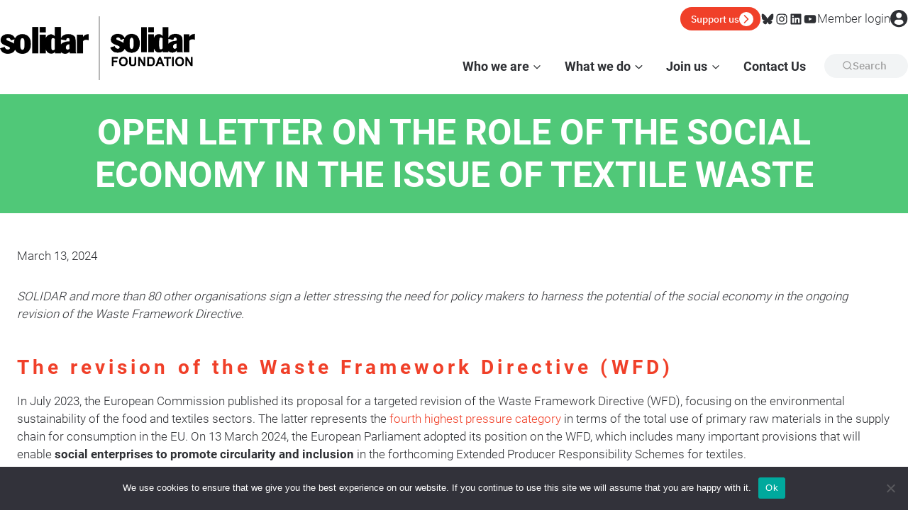

--- FILE ---
content_type: text/html; charset=UTF-8
request_url: https://www.solidar.org/news-and-statements/open-letter-on-the-role-of-the-social-economy-in-the-issue-of-textile-waste/
body_size: 29783
content:
<!doctype html>
<html lang="en-US" class="no-js" itemtype="https://schema.org/Blog" itemscope>
<head>
	<meta charset="UTF-8">
	<meta name="viewport" content="width=device-width, initial-scale=1, minimum-scale=1">
	<meta name='robots' content='index, follow, max-image-preview:large, max-snippet:-1, max-video-preview:-1' />

	<!-- This site is optimized with the Yoast SEO plugin v26.7 - https://yoast.com/wordpress/plugins/seo/ -->
	<title>Open letter on the role of the social economy in the issue of textile waste - solidar.org</title>
	<meta name="description" content="SOLIDAR and more than 80 other organisations sign a letter stressing the need for policy makers to harness the potential of the social economy in the ongoing revision of the Waste Framework Directive." />
	<link rel="canonical" href="https://www.solidar.org/news-and-statements/open-letter-on-the-role-of-the-social-economy-in-the-issue-of-textile-waste/" />
	<meta property="og:locale" content="en_US" />
	<meta property="og:type" content="article" />
	<meta property="og:title" content="Open letter on the role of the social economy in the issue of textile waste - solidar.org" />
	<meta property="og:description" content="SOLIDAR and more than 80 other organisations sign a letter stressing the need for policy makers to harness the potential of the social economy in the ongoing revision of the Waste Framework Directive." />
	<meta property="og:url" content="https://www.solidar.org/news-and-statements/open-letter-on-the-role-of-the-social-economy-in-the-issue-of-textile-waste/" />
	<meta property="og:site_name" content="solidar.org" />
	<meta property="article:modified_time" content="2024-03-29T08:42:55+00:00" />
	<meta property="og:image" content="https://www.solidar.org/wp-content/uploads/2024/03/giyvuxvxiaa4rni.jpeg" />
	<meta property="og:image:width" content="1200" />
	<meta property="og:image:height" content="627" />
	<meta property="og:image:type" content="image/jpeg" />
	<meta name="twitter:card" content="summary_large_image" />
	<meta name="twitter:label1" content="Est. reading time" />
	<meta name="twitter:data1" content="3 minutes" />
	<script type="application/ld+json" class="yoast-schema-graph">{"@context":"https://schema.org","@graph":[{"@type":"WebPage","@id":"https://www.solidar.org/news-and-statements/open-letter-on-the-role-of-the-social-economy-in-the-issue-of-textile-waste/","url":"https://www.solidar.org/news-and-statements/open-letter-on-the-role-of-the-social-economy-in-the-issue-of-textile-waste/","name":"Open letter on the role of the social economy in the issue of textile waste - solidar.org","isPartOf":{"@id":"https://www.solidar.org/#website"},"primaryImageOfPage":{"@id":"https://www.solidar.org/news-and-statements/open-letter-on-the-role-of-the-social-economy-in-the-issue-of-textile-waste/#primaryimage"},"image":{"@id":"https://www.solidar.org/news-and-statements/open-letter-on-the-role-of-the-social-economy-in-the-issue-of-textile-waste/#primaryimage"},"thumbnailUrl":"https://www.solidar.org/wp-content/uploads/2024/03/giyvuxvxiaa4rni.jpeg","datePublished":"2024-03-13T17:56:11+00:00","dateModified":"2024-03-29T08:42:55+00:00","description":"SOLIDAR and more than 80 other organisations sign a letter stressing the need for policy makers to harness the potential of the social economy in the ongoing revision of the Waste Framework Directive.","breadcrumb":{"@id":"https://www.solidar.org/news-and-statements/open-letter-on-the-role-of-the-social-economy-in-the-issue-of-textile-waste/#breadcrumb"},"inLanguage":"en-US","potentialAction":[{"@type":"ReadAction","target":["https://www.solidar.org/news-and-statements/open-letter-on-the-role-of-the-social-economy-in-the-issue-of-textile-waste/"]}]},{"@type":"ImageObject","inLanguage":"en-US","@id":"https://www.solidar.org/news-and-statements/open-letter-on-the-role-of-the-social-economy-in-the-issue-of-textile-waste/#primaryimage","url":"https://www.solidar.org/wp-content/uploads/2024/03/giyvuxvxiaa4rni.jpeg","contentUrl":"https://www.solidar.org/wp-content/uploads/2024/03/giyvuxvxiaa4rni.jpeg","width":1200,"height":627},{"@type":"BreadcrumbList","@id":"https://www.solidar.org/news-and-statements/open-letter-on-the-role-of-the-social-economy-in-the-issue-of-textile-waste/#breadcrumb","itemListElement":[{"@type":"ListItem","position":1,"name":"Home","item":"https://www.solidar.org/"},{"@type":"ListItem","position":2,"name":"News and statements","item":"https://www.solidar.org/news-and-statements/"},{"@type":"ListItem","position":3,"name":"Open letter on the role of the social economy in the issue of textile waste"}]},{"@type":"WebSite","@id":"https://www.solidar.org/#website","url":"https://www.solidar.org/","name":"solidar.org","description":"","publisher":{"@id":"https://www.solidar.org/#organization"},"potentialAction":[{"@type":"SearchAction","target":{"@type":"EntryPoint","urlTemplate":"https://www.solidar.org/?s={search_term_string}"},"query-input":{"@type":"PropertyValueSpecification","valueRequired":true,"valueName":"search_term_string"}}],"inLanguage":"en-US"},{"@type":"Organization","@id":"https://www.solidar.org/#organization","name":"solidar.org","url":"https://www.solidar.org/","logo":{"@type":"ImageObject","inLanguage":"en-US","@id":"https://www.solidar.org/#/schema/logo/image/","url":"https://www.solidar.org/wp-content/uploads/2023/09/solidar_logo.png","contentUrl":"https://www.solidar.org/wp-content/uploads/2023/09/solidar_logo.png","width":228,"height":70,"caption":"solidar.org"},"image":{"@id":"https://www.solidar.org/#/schema/logo/image/"}}]}</script>
	<!-- / Yoast SEO plugin. -->


<link rel='dns-prefetch' href='//www.googletagmanager.com' />
<link rel="alternate" type="application/rss+xml" title="solidar.org &raquo; Feed" href="https://www.solidar.org/feed/" />
<link rel="alternate" type="application/rss+xml" title="solidar.org &raquo; Comments Feed" href="https://www.solidar.org/comments/feed/" />
<link rel="alternate" type="text/calendar" title="solidar.org &raquo; iCal Feed" href="https://www.solidar.org/events/?ical=1" />
			<script>document.documentElement.classList.remove( 'no-js' );</script>
			<link rel="alternate" title="oEmbed (JSON)" type="application/json+oembed" href="https://www.solidar.org/wp-json/oembed/1.0/embed?url=https%3A%2F%2Fwww.solidar.org%2Fnews-and-statements%2Fopen-letter-on-the-role-of-the-social-economy-in-the-issue-of-textile-waste%2F" />
<link rel="alternate" title="oEmbed (XML)" type="text/xml+oembed" href="https://www.solidar.org/wp-json/oembed/1.0/embed?url=https%3A%2F%2Fwww.solidar.org%2Fnews-and-statements%2Fopen-letter-on-the-role-of-the-social-economy-in-the-issue-of-textile-waste%2F&#038;format=xml" />
<style id='wp-img-auto-sizes-contain-inline-css'>
img:is([sizes=auto i],[sizes^="auto," i]){contain-intrinsic-size:3000px 1500px}
/*# sourceURL=wp-img-auto-sizes-contain-inline-css */
</style>
<link rel='stylesheet' id='kadence-blocks-rowlayout-css' href='https://www.solidar.org/wp-content/plugins/kadence-blocks/dist/style-blocks-rowlayout.css?ver=3.5.21' media='all' />
<link rel='stylesheet' id='kadence-blocks-column-css' href='https://www.solidar.org/wp-content/plugins/kadence-blocks/dist/style-blocks-column.css?ver=3.5.21' media='all' />
<link rel='stylesheet' id='kadence-blocks-spacer-css' href='https://www.solidar.org/wp-content/plugins/kadence-blocks/dist/style-blocks-spacer.css?ver=3.5.21' media='all' />
<link rel='stylesheet' id='kadence-blocks-image-css' href='https://www.solidar.org/wp-content/plugins/kadence-blocks/dist/style-blocks-image.css?ver=3.5.21' media='all' />
<style id='kadence-blocks-advancedheading-inline-css'>
.wp-block-kadence-advancedheading mark{background:transparent;border-style:solid;border-width:0}.wp-block-kadence-advancedheading mark.kt-highlight{color:#f76a0c;}.kb-adv-heading-icon{display: inline-flex;justify-content: center;align-items: center;} .is-layout-constrained > .kb-advanced-heading-link {display: block;}.single-content .kadence-advanced-heading-wrapper h1, .single-content .kadence-advanced-heading-wrapper h2, .single-content .kadence-advanced-heading-wrapper h3, .single-content .kadence-advanced-heading-wrapper h4, .single-content .kadence-advanced-heading-wrapper h5, .single-content .kadence-advanced-heading-wrapper h6 {margin: 1.5em 0 .5em;}.single-content .kadence-advanced-heading-wrapper+* { margin-top:0;}.kb-screen-reader-text{position:absolute;width:1px;height:1px;padding:0;margin:-1px;overflow:hidden;clip:rect(0,0,0,0);}
/*# sourceURL=kadence-blocks-advancedheading-inline-css */
</style>
<link rel='stylesheet' id='wp-block-library-css' href='https://www.solidar.org/wp-includes/css/dist/block-library/style.min.css?ver=6.9' media='all' />
<style id='wp-block-file-inline-css'>
.wp-block-file{box-sizing:border-box}.wp-block-file:not(.wp-element-button){font-size:.8em}.wp-block-file.aligncenter{text-align:center}.wp-block-file.alignright{text-align:right}.wp-block-file *+.wp-block-file__button{margin-left:.75em}:where(.wp-block-file){margin-bottom:1.5em}.wp-block-file__embed{margin-bottom:1em}:where(.wp-block-file__button){border-radius:2em;display:inline-block;padding:.5em 1em}:where(.wp-block-file__button):where(a):active,:where(.wp-block-file__button):where(a):focus,:where(.wp-block-file__button):where(a):hover,:where(.wp-block-file__button):where(a):visited{box-shadow:none;color:#fff;opacity:.85;text-decoration:none}
/*# sourceURL=https://www.solidar.org/wp-includes/blocks/file/style.min.css */
</style>
<style id='wp-block-heading-inline-css'>
h1:where(.wp-block-heading).has-background,h2:where(.wp-block-heading).has-background,h3:where(.wp-block-heading).has-background,h4:where(.wp-block-heading).has-background,h5:where(.wp-block-heading).has-background,h6:where(.wp-block-heading).has-background{padding:1.25em 2.375em}h1.has-text-align-left[style*=writing-mode]:where([style*=vertical-lr]),h1.has-text-align-right[style*=writing-mode]:where([style*=vertical-rl]),h2.has-text-align-left[style*=writing-mode]:where([style*=vertical-lr]),h2.has-text-align-right[style*=writing-mode]:where([style*=vertical-rl]),h3.has-text-align-left[style*=writing-mode]:where([style*=vertical-lr]),h3.has-text-align-right[style*=writing-mode]:where([style*=vertical-rl]),h4.has-text-align-left[style*=writing-mode]:where([style*=vertical-lr]),h4.has-text-align-right[style*=writing-mode]:where([style*=vertical-rl]),h5.has-text-align-left[style*=writing-mode]:where([style*=vertical-lr]),h5.has-text-align-right[style*=writing-mode]:where([style*=vertical-rl]),h6.has-text-align-left[style*=writing-mode]:where([style*=vertical-lr]),h6.has-text-align-right[style*=writing-mode]:where([style*=vertical-rl]){rotate:180deg}
/*# sourceURL=https://www.solidar.org/wp-includes/blocks/heading/style.min.css */
</style>
<style id='wp-block-image-inline-css'>
.wp-block-image>a,.wp-block-image>figure>a{display:inline-block}.wp-block-image img{box-sizing:border-box;height:auto;max-width:100%;vertical-align:bottom}@media not (prefers-reduced-motion){.wp-block-image img.hide{visibility:hidden}.wp-block-image img.show{animation:show-content-image .4s}}.wp-block-image[style*=border-radius] img,.wp-block-image[style*=border-radius]>a{border-radius:inherit}.wp-block-image.has-custom-border img{box-sizing:border-box}.wp-block-image.aligncenter{text-align:center}.wp-block-image.alignfull>a,.wp-block-image.alignwide>a{width:100%}.wp-block-image.alignfull img,.wp-block-image.alignwide img{height:auto;width:100%}.wp-block-image .aligncenter,.wp-block-image .alignleft,.wp-block-image .alignright,.wp-block-image.aligncenter,.wp-block-image.alignleft,.wp-block-image.alignright{display:table}.wp-block-image .aligncenter>figcaption,.wp-block-image .alignleft>figcaption,.wp-block-image .alignright>figcaption,.wp-block-image.aligncenter>figcaption,.wp-block-image.alignleft>figcaption,.wp-block-image.alignright>figcaption{caption-side:bottom;display:table-caption}.wp-block-image .alignleft{float:left;margin:.5em 1em .5em 0}.wp-block-image .alignright{float:right;margin:.5em 0 .5em 1em}.wp-block-image .aligncenter{margin-left:auto;margin-right:auto}.wp-block-image :where(figcaption){margin-bottom:1em;margin-top:.5em}.wp-block-image.is-style-circle-mask img{border-radius:9999px}@supports ((-webkit-mask-image:none) or (mask-image:none)) or (-webkit-mask-image:none){.wp-block-image.is-style-circle-mask img{border-radius:0;-webkit-mask-image:url('data:image/svg+xml;utf8,<svg viewBox="0 0 100 100" xmlns="http://www.w3.org/2000/svg"><circle cx="50" cy="50" r="50"/></svg>');mask-image:url('data:image/svg+xml;utf8,<svg viewBox="0 0 100 100" xmlns="http://www.w3.org/2000/svg"><circle cx="50" cy="50" r="50"/></svg>');mask-mode:alpha;-webkit-mask-position:center;mask-position:center;-webkit-mask-repeat:no-repeat;mask-repeat:no-repeat;-webkit-mask-size:contain;mask-size:contain}}:root :where(.wp-block-image.is-style-rounded img,.wp-block-image .is-style-rounded img){border-radius:9999px}.wp-block-image figure{margin:0}.wp-lightbox-container{display:flex;flex-direction:column;position:relative}.wp-lightbox-container img{cursor:zoom-in}.wp-lightbox-container img:hover+button{opacity:1}.wp-lightbox-container button{align-items:center;backdrop-filter:blur(16px) saturate(180%);background-color:#5a5a5a40;border:none;border-radius:4px;cursor:zoom-in;display:flex;height:20px;justify-content:center;opacity:0;padding:0;position:absolute;right:16px;text-align:center;top:16px;width:20px;z-index:100}@media not (prefers-reduced-motion){.wp-lightbox-container button{transition:opacity .2s ease}}.wp-lightbox-container button:focus-visible{outline:3px auto #5a5a5a40;outline:3px auto -webkit-focus-ring-color;outline-offset:3px}.wp-lightbox-container button:hover{cursor:pointer;opacity:1}.wp-lightbox-container button:focus{opacity:1}.wp-lightbox-container button:focus,.wp-lightbox-container button:hover,.wp-lightbox-container button:not(:hover):not(:active):not(.has-background){background-color:#5a5a5a40;border:none}.wp-lightbox-overlay{box-sizing:border-box;cursor:zoom-out;height:100vh;left:0;overflow:hidden;position:fixed;top:0;visibility:hidden;width:100%;z-index:100000}.wp-lightbox-overlay .close-button{align-items:center;cursor:pointer;display:flex;justify-content:center;min-height:40px;min-width:40px;padding:0;position:absolute;right:calc(env(safe-area-inset-right) + 16px);top:calc(env(safe-area-inset-top) + 16px);z-index:5000000}.wp-lightbox-overlay .close-button:focus,.wp-lightbox-overlay .close-button:hover,.wp-lightbox-overlay .close-button:not(:hover):not(:active):not(.has-background){background:none;border:none}.wp-lightbox-overlay .lightbox-image-container{height:var(--wp--lightbox-container-height);left:50%;overflow:hidden;position:absolute;top:50%;transform:translate(-50%,-50%);transform-origin:top left;width:var(--wp--lightbox-container-width);z-index:9999999999}.wp-lightbox-overlay .wp-block-image{align-items:center;box-sizing:border-box;display:flex;height:100%;justify-content:center;margin:0;position:relative;transform-origin:0 0;width:100%;z-index:3000000}.wp-lightbox-overlay .wp-block-image img{height:var(--wp--lightbox-image-height);min-height:var(--wp--lightbox-image-height);min-width:var(--wp--lightbox-image-width);width:var(--wp--lightbox-image-width)}.wp-lightbox-overlay .wp-block-image figcaption{display:none}.wp-lightbox-overlay button{background:none;border:none}.wp-lightbox-overlay .scrim{background-color:#fff;height:100%;opacity:.9;position:absolute;width:100%;z-index:2000000}.wp-lightbox-overlay.active{visibility:visible}@media not (prefers-reduced-motion){.wp-lightbox-overlay.active{animation:turn-on-visibility .25s both}.wp-lightbox-overlay.active img{animation:turn-on-visibility .35s both}.wp-lightbox-overlay.show-closing-animation:not(.active){animation:turn-off-visibility .35s both}.wp-lightbox-overlay.show-closing-animation:not(.active) img{animation:turn-off-visibility .25s both}.wp-lightbox-overlay.zoom.active{animation:none;opacity:1;visibility:visible}.wp-lightbox-overlay.zoom.active .lightbox-image-container{animation:lightbox-zoom-in .4s}.wp-lightbox-overlay.zoom.active .lightbox-image-container img{animation:none}.wp-lightbox-overlay.zoom.active .scrim{animation:turn-on-visibility .4s forwards}.wp-lightbox-overlay.zoom.show-closing-animation:not(.active){animation:none}.wp-lightbox-overlay.zoom.show-closing-animation:not(.active) .lightbox-image-container{animation:lightbox-zoom-out .4s}.wp-lightbox-overlay.zoom.show-closing-animation:not(.active) .lightbox-image-container img{animation:none}.wp-lightbox-overlay.zoom.show-closing-animation:not(.active) .scrim{animation:turn-off-visibility .4s forwards}}@keyframes show-content-image{0%{visibility:hidden}99%{visibility:hidden}to{visibility:visible}}@keyframes turn-on-visibility{0%{opacity:0}to{opacity:1}}@keyframes turn-off-visibility{0%{opacity:1;visibility:visible}99%{opacity:0;visibility:visible}to{opacity:0;visibility:hidden}}@keyframes lightbox-zoom-in{0%{transform:translate(calc((-100vw + var(--wp--lightbox-scrollbar-width))/2 + var(--wp--lightbox-initial-left-position)),calc(-50vh + var(--wp--lightbox-initial-top-position))) scale(var(--wp--lightbox-scale))}to{transform:translate(-50%,-50%) scale(1)}}@keyframes lightbox-zoom-out{0%{transform:translate(-50%,-50%) scale(1);visibility:visible}99%{visibility:visible}to{transform:translate(calc((-100vw + var(--wp--lightbox-scrollbar-width))/2 + var(--wp--lightbox-initial-left-position)),calc(-50vh + var(--wp--lightbox-initial-top-position))) scale(var(--wp--lightbox-scale));visibility:hidden}}
/*# sourceURL=https://www.solidar.org/wp-includes/blocks/image/style.min.css */
</style>
<style id='wp-block-list-inline-css'>
ol,ul{box-sizing:border-box}:root :where(.wp-block-list.has-background){padding:1.25em 2.375em}
/*# sourceURL=https://www.solidar.org/wp-includes/blocks/list/style.min.css */
</style>
<style id='wp-block-post-date-inline-css'>
.wp-block-post-date{box-sizing:border-box}
/*# sourceURL=https://www.solidar.org/wp-includes/blocks/post-date/style.min.css */
</style>
<style id='wp-block-post-navigation-link-inline-css'>
.wp-block-post-navigation-link .wp-block-post-navigation-link__arrow-previous{display:inline-block;margin-right:1ch}.wp-block-post-navigation-link .wp-block-post-navigation-link__arrow-previous:not(.is-arrow-chevron){transform:scaleX(1)}.wp-block-post-navigation-link .wp-block-post-navigation-link__arrow-next{display:inline-block;margin-left:1ch}.wp-block-post-navigation-link .wp-block-post-navigation-link__arrow-next:not(.is-arrow-chevron){transform:scaleX(1)}.wp-block-post-navigation-link.has-text-align-left[style*="writing-mode: vertical-lr"],.wp-block-post-navigation-link.has-text-align-right[style*="writing-mode: vertical-rl"]{rotate:180deg}
/*# sourceURL=https://www.solidar.org/wp-includes/blocks/post-navigation-link/style.min.css */
</style>
<style id='wp-block-post-title-inline-css'>
.wp-block-post-title{box-sizing:border-box;word-break:break-word}.wp-block-post-title :where(a){display:inline-block;font-family:inherit;font-size:inherit;font-style:inherit;font-weight:inherit;letter-spacing:inherit;line-height:inherit;text-decoration:inherit}
/*# sourceURL=https://www.solidar.org/wp-includes/blocks/post-title/style.min.css */
</style>
<style id='wp-block-paragraph-inline-css'>
.is-small-text{font-size:.875em}.is-regular-text{font-size:1em}.is-large-text{font-size:2.25em}.is-larger-text{font-size:3em}.has-drop-cap:not(:focus):first-letter{float:left;font-size:8.4em;font-style:normal;font-weight:100;line-height:.68;margin:.05em .1em 0 0;text-transform:uppercase}body.rtl .has-drop-cap:not(:focus):first-letter{float:none;margin-left:.1em}p.has-drop-cap.has-background{overflow:hidden}:root :where(p.has-background){padding:1.25em 2.375em}:where(p.has-text-color:not(.has-link-color)) a{color:inherit}p.has-text-align-left[style*="writing-mode:vertical-lr"],p.has-text-align-right[style*="writing-mode:vertical-rl"]{rotate:180deg}
/*# sourceURL=https://www.solidar.org/wp-includes/blocks/paragraph/style.min.css */
</style>
<style id='wp-block-social-links-inline-css'>
.wp-block-social-links{background:none;box-sizing:border-box;margin-left:0;padding-left:0;padding-right:0;text-indent:0}.wp-block-social-links .wp-social-link a,.wp-block-social-links .wp-social-link a:hover{border-bottom:0;box-shadow:none;text-decoration:none}.wp-block-social-links .wp-social-link svg{height:1em;width:1em}.wp-block-social-links .wp-social-link span:not(.screen-reader-text){font-size:.65em;margin-left:.5em;margin-right:.5em}.wp-block-social-links.has-small-icon-size{font-size:16px}.wp-block-social-links,.wp-block-social-links.has-normal-icon-size{font-size:24px}.wp-block-social-links.has-large-icon-size{font-size:36px}.wp-block-social-links.has-huge-icon-size{font-size:48px}.wp-block-social-links.aligncenter{display:flex;justify-content:center}.wp-block-social-links.alignright{justify-content:flex-end}.wp-block-social-link{border-radius:9999px;display:block}@media not (prefers-reduced-motion){.wp-block-social-link{transition:transform .1s ease}}.wp-block-social-link{height:auto}.wp-block-social-link a{align-items:center;display:flex;line-height:0}.wp-block-social-link:hover{transform:scale(1.1)}.wp-block-social-links .wp-block-social-link.wp-social-link{display:inline-block;margin:0;padding:0}.wp-block-social-links .wp-block-social-link.wp-social-link .wp-block-social-link-anchor,.wp-block-social-links .wp-block-social-link.wp-social-link .wp-block-social-link-anchor svg,.wp-block-social-links .wp-block-social-link.wp-social-link .wp-block-social-link-anchor:active,.wp-block-social-links .wp-block-social-link.wp-social-link .wp-block-social-link-anchor:hover,.wp-block-social-links .wp-block-social-link.wp-social-link .wp-block-social-link-anchor:visited{color:currentColor;fill:currentColor}:where(.wp-block-social-links:not(.is-style-logos-only)) .wp-social-link{background-color:#f0f0f0;color:#444}:where(.wp-block-social-links:not(.is-style-logos-only)) .wp-social-link-amazon{background-color:#f90;color:#fff}:where(.wp-block-social-links:not(.is-style-logos-only)) .wp-social-link-bandcamp{background-color:#1ea0c3;color:#fff}:where(.wp-block-social-links:not(.is-style-logos-only)) .wp-social-link-behance{background-color:#0757fe;color:#fff}:where(.wp-block-social-links:not(.is-style-logos-only)) .wp-social-link-bluesky{background-color:#0a7aff;color:#fff}:where(.wp-block-social-links:not(.is-style-logos-only)) .wp-social-link-codepen{background-color:#1e1f26;color:#fff}:where(.wp-block-social-links:not(.is-style-logos-only)) .wp-social-link-deviantart{background-color:#02e49b;color:#fff}:where(.wp-block-social-links:not(.is-style-logos-only)) .wp-social-link-discord{background-color:#5865f2;color:#fff}:where(.wp-block-social-links:not(.is-style-logos-only)) .wp-social-link-dribbble{background-color:#e94c89;color:#fff}:where(.wp-block-social-links:not(.is-style-logos-only)) .wp-social-link-dropbox{background-color:#4280ff;color:#fff}:where(.wp-block-social-links:not(.is-style-logos-only)) .wp-social-link-etsy{background-color:#f45800;color:#fff}:where(.wp-block-social-links:not(.is-style-logos-only)) .wp-social-link-facebook{background-color:#0866ff;color:#fff}:where(.wp-block-social-links:not(.is-style-logos-only)) .wp-social-link-fivehundredpx{background-color:#000;color:#fff}:where(.wp-block-social-links:not(.is-style-logos-only)) .wp-social-link-flickr{background-color:#0461dd;color:#fff}:where(.wp-block-social-links:not(.is-style-logos-only)) .wp-social-link-foursquare{background-color:#e65678;color:#fff}:where(.wp-block-social-links:not(.is-style-logos-only)) .wp-social-link-github{background-color:#24292d;color:#fff}:where(.wp-block-social-links:not(.is-style-logos-only)) .wp-social-link-goodreads{background-color:#eceadd;color:#382110}:where(.wp-block-social-links:not(.is-style-logos-only)) .wp-social-link-google{background-color:#ea4434;color:#fff}:where(.wp-block-social-links:not(.is-style-logos-only)) .wp-social-link-gravatar{background-color:#1d4fc4;color:#fff}:where(.wp-block-social-links:not(.is-style-logos-only)) .wp-social-link-instagram{background-color:#f00075;color:#fff}:where(.wp-block-social-links:not(.is-style-logos-only)) .wp-social-link-lastfm{background-color:#e21b24;color:#fff}:where(.wp-block-social-links:not(.is-style-logos-only)) .wp-social-link-linkedin{background-color:#0d66c2;color:#fff}:where(.wp-block-social-links:not(.is-style-logos-only)) .wp-social-link-mastodon{background-color:#3288d4;color:#fff}:where(.wp-block-social-links:not(.is-style-logos-only)) .wp-social-link-medium{background-color:#000;color:#fff}:where(.wp-block-social-links:not(.is-style-logos-only)) .wp-social-link-meetup{background-color:#f6405f;color:#fff}:where(.wp-block-social-links:not(.is-style-logos-only)) .wp-social-link-patreon{background-color:#000;color:#fff}:where(.wp-block-social-links:not(.is-style-logos-only)) .wp-social-link-pinterest{background-color:#e60122;color:#fff}:where(.wp-block-social-links:not(.is-style-logos-only)) .wp-social-link-pocket{background-color:#ef4155;color:#fff}:where(.wp-block-social-links:not(.is-style-logos-only)) .wp-social-link-reddit{background-color:#ff4500;color:#fff}:where(.wp-block-social-links:not(.is-style-logos-only)) .wp-social-link-skype{background-color:#0478d7;color:#fff}:where(.wp-block-social-links:not(.is-style-logos-only)) .wp-social-link-snapchat{background-color:#fefc00;color:#fff;stroke:#000}:where(.wp-block-social-links:not(.is-style-logos-only)) .wp-social-link-soundcloud{background-color:#ff5600;color:#fff}:where(.wp-block-social-links:not(.is-style-logos-only)) .wp-social-link-spotify{background-color:#1bd760;color:#fff}:where(.wp-block-social-links:not(.is-style-logos-only)) .wp-social-link-telegram{background-color:#2aabee;color:#fff}:where(.wp-block-social-links:not(.is-style-logos-only)) .wp-social-link-threads{background-color:#000;color:#fff}:where(.wp-block-social-links:not(.is-style-logos-only)) .wp-social-link-tiktok{background-color:#000;color:#fff}:where(.wp-block-social-links:not(.is-style-logos-only)) .wp-social-link-tumblr{background-color:#011835;color:#fff}:where(.wp-block-social-links:not(.is-style-logos-only)) .wp-social-link-twitch{background-color:#6440a4;color:#fff}:where(.wp-block-social-links:not(.is-style-logos-only)) .wp-social-link-twitter{background-color:#1da1f2;color:#fff}:where(.wp-block-social-links:not(.is-style-logos-only)) .wp-social-link-vimeo{background-color:#1eb7ea;color:#fff}:where(.wp-block-social-links:not(.is-style-logos-only)) .wp-social-link-vk{background-color:#4680c2;color:#fff}:where(.wp-block-social-links:not(.is-style-logos-only)) .wp-social-link-wordpress{background-color:#3499cd;color:#fff}:where(.wp-block-social-links:not(.is-style-logos-only)) .wp-social-link-whatsapp{background-color:#25d366;color:#fff}:where(.wp-block-social-links:not(.is-style-logos-only)) .wp-social-link-x{background-color:#000;color:#fff}:where(.wp-block-social-links:not(.is-style-logos-only)) .wp-social-link-yelp{background-color:#d32422;color:#fff}:where(.wp-block-social-links:not(.is-style-logos-only)) .wp-social-link-youtube{background-color:red;color:#fff}:where(.wp-block-social-links.is-style-logos-only) .wp-social-link{background:none}:where(.wp-block-social-links.is-style-logos-only) .wp-social-link svg{height:1.25em;width:1.25em}:where(.wp-block-social-links.is-style-logos-only) .wp-social-link-amazon{color:#f90}:where(.wp-block-social-links.is-style-logos-only) .wp-social-link-bandcamp{color:#1ea0c3}:where(.wp-block-social-links.is-style-logos-only) .wp-social-link-behance{color:#0757fe}:where(.wp-block-social-links.is-style-logos-only) .wp-social-link-bluesky{color:#0a7aff}:where(.wp-block-social-links.is-style-logos-only) .wp-social-link-codepen{color:#1e1f26}:where(.wp-block-social-links.is-style-logos-only) .wp-social-link-deviantart{color:#02e49b}:where(.wp-block-social-links.is-style-logos-only) .wp-social-link-discord{color:#5865f2}:where(.wp-block-social-links.is-style-logos-only) .wp-social-link-dribbble{color:#e94c89}:where(.wp-block-social-links.is-style-logos-only) .wp-social-link-dropbox{color:#4280ff}:where(.wp-block-social-links.is-style-logos-only) .wp-social-link-etsy{color:#f45800}:where(.wp-block-social-links.is-style-logos-only) .wp-social-link-facebook{color:#0866ff}:where(.wp-block-social-links.is-style-logos-only) .wp-social-link-fivehundredpx{color:#000}:where(.wp-block-social-links.is-style-logos-only) .wp-social-link-flickr{color:#0461dd}:where(.wp-block-social-links.is-style-logos-only) .wp-social-link-foursquare{color:#e65678}:where(.wp-block-social-links.is-style-logos-only) .wp-social-link-github{color:#24292d}:where(.wp-block-social-links.is-style-logos-only) .wp-social-link-goodreads{color:#382110}:where(.wp-block-social-links.is-style-logos-only) .wp-social-link-google{color:#ea4434}:where(.wp-block-social-links.is-style-logos-only) .wp-social-link-gravatar{color:#1d4fc4}:where(.wp-block-social-links.is-style-logos-only) .wp-social-link-instagram{color:#f00075}:where(.wp-block-social-links.is-style-logos-only) .wp-social-link-lastfm{color:#e21b24}:where(.wp-block-social-links.is-style-logos-only) .wp-social-link-linkedin{color:#0d66c2}:where(.wp-block-social-links.is-style-logos-only) .wp-social-link-mastodon{color:#3288d4}:where(.wp-block-social-links.is-style-logos-only) .wp-social-link-medium{color:#000}:where(.wp-block-social-links.is-style-logos-only) .wp-social-link-meetup{color:#f6405f}:where(.wp-block-social-links.is-style-logos-only) .wp-social-link-patreon{color:#000}:where(.wp-block-social-links.is-style-logos-only) .wp-social-link-pinterest{color:#e60122}:where(.wp-block-social-links.is-style-logos-only) .wp-social-link-pocket{color:#ef4155}:where(.wp-block-social-links.is-style-logos-only) .wp-social-link-reddit{color:#ff4500}:where(.wp-block-social-links.is-style-logos-only) .wp-social-link-skype{color:#0478d7}:where(.wp-block-social-links.is-style-logos-only) .wp-social-link-snapchat{color:#fff;stroke:#000}:where(.wp-block-social-links.is-style-logos-only) .wp-social-link-soundcloud{color:#ff5600}:where(.wp-block-social-links.is-style-logos-only) .wp-social-link-spotify{color:#1bd760}:where(.wp-block-social-links.is-style-logos-only) .wp-social-link-telegram{color:#2aabee}:where(.wp-block-social-links.is-style-logos-only) .wp-social-link-threads{color:#000}:where(.wp-block-social-links.is-style-logos-only) .wp-social-link-tiktok{color:#000}:where(.wp-block-social-links.is-style-logos-only) .wp-social-link-tumblr{color:#011835}:where(.wp-block-social-links.is-style-logos-only) .wp-social-link-twitch{color:#6440a4}:where(.wp-block-social-links.is-style-logos-only) .wp-social-link-twitter{color:#1da1f2}:where(.wp-block-social-links.is-style-logos-only) .wp-social-link-vimeo{color:#1eb7ea}:where(.wp-block-social-links.is-style-logos-only) .wp-social-link-vk{color:#4680c2}:where(.wp-block-social-links.is-style-logos-only) .wp-social-link-whatsapp{color:#25d366}:where(.wp-block-social-links.is-style-logos-only) .wp-social-link-wordpress{color:#3499cd}:where(.wp-block-social-links.is-style-logos-only) .wp-social-link-x{color:#000}:where(.wp-block-social-links.is-style-logos-only) .wp-social-link-yelp{color:#d32422}:where(.wp-block-social-links.is-style-logos-only) .wp-social-link-youtube{color:red}.wp-block-social-links.is-style-pill-shape .wp-social-link{width:auto}:root :where(.wp-block-social-links .wp-social-link a){padding:.25em}:root :where(.wp-block-social-links.is-style-logos-only .wp-social-link a){padding:0}:root :where(.wp-block-social-links.is-style-pill-shape .wp-social-link a){padding-left:.6666666667em;padding-right:.6666666667em}.wp-block-social-links:not(.has-icon-color):not(.has-icon-background-color) .wp-social-link-snapchat .wp-block-social-link-label{color:#000}
/*# sourceURL=https://www.solidar.org/wp-includes/blocks/social-links/style.min.css */
</style>
<style id='global-styles-inline-css'>
:root{--wp--preset--aspect-ratio--square: 1;--wp--preset--aspect-ratio--4-3: 4/3;--wp--preset--aspect-ratio--3-4: 3/4;--wp--preset--aspect-ratio--3-2: 3/2;--wp--preset--aspect-ratio--2-3: 2/3;--wp--preset--aspect-ratio--16-9: 16/9;--wp--preset--aspect-ratio--9-16: 9/16;--wp--preset--color--black: #000000;--wp--preset--color--cyan-bluish-gray: #abb8c3;--wp--preset--color--white: #ffffff;--wp--preset--color--pale-pink: #f78da7;--wp--preset--color--vivid-red: #cf2e2e;--wp--preset--color--luminous-vivid-orange: #ff6900;--wp--preset--color--luminous-vivid-amber: #fcb900;--wp--preset--color--light-green-cyan: #7bdcb5;--wp--preset--color--vivid-green-cyan: #00d084;--wp--preset--color--pale-cyan-blue: #8ed1fc;--wp--preset--color--vivid-cyan-blue: #0693e3;--wp--preset--color--vivid-purple: #9b51e0;--wp--preset--color--theme-palette-1: var(--global-palette1);--wp--preset--color--theme-palette-2: var(--global-palette2);--wp--preset--color--theme-palette-3: var(--global-palette3);--wp--preset--color--theme-palette-4: var(--global-palette4);--wp--preset--color--theme-palette-5: var(--global-palette5);--wp--preset--color--theme-palette-6: var(--global-palette6);--wp--preset--color--theme-palette-7: var(--global-palette7);--wp--preset--color--theme-palette-8: var(--global-palette8);--wp--preset--color--theme-palette-9: var(--global-palette9);--wp--preset--gradient--vivid-cyan-blue-to-vivid-purple: linear-gradient(135deg,rgb(6,147,227) 0%,rgb(155,81,224) 100%);--wp--preset--gradient--light-green-cyan-to-vivid-green-cyan: linear-gradient(135deg,rgb(122,220,180) 0%,rgb(0,208,130) 100%);--wp--preset--gradient--luminous-vivid-amber-to-luminous-vivid-orange: linear-gradient(135deg,rgb(252,185,0) 0%,rgb(255,105,0) 100%);--wp--preset--gradient--luminous-vivid-orange-to-vivid-red: linear-gradient(135deg,rgb(255,105,0) 0%,rgb(207,46,46) 100%);--wp--preset--gradient--very-light-gray-to-cyan-bluish-gray: linear-gradient(135deg,rgb(238,238,238) 0%,rgb(169,184,195) 100%);--wp--preset--gradient--cool-to-warm-spectrum: linear-gradient(135deg,rgb(74,234,220) 0%,rgb(151,120,209) 20%,rgb(207,42,186) 40%,rgb(238,44,130) 60%,rgb(251,105,98) 80%,rgb(254,248,76) 100%);--wp--preset--gradient--blush-light-purple: linear-gradient(135deg,rgb(255,206,236) 0%,rgb(152,150,240) 100%);--wp--preset--gradient--blush-bordeaux: linear-gradient(135deg,rgb(254,205,165) 0%,rgb(254,45,45) 50%,rgb(107,0,62) 100%);--wp--preset--gradient--luminous-dusk: linear-gradient(135deg,rgb(255,203,112) 0%,rgb(199,81,192) 50%,rgb(65,88,208) 100%);--wp--preset--gradient--pale-ocean: linear-gradient(135deg,rgb(255,245,203) 0%,rgb(182,227,212) 50%,rgb(51,167,181) 100%);--wp--preset--gradient--electric-grass: linear-gradient(135deg,rgb(202,248,128) 0%,rgb(113,206,126) 100%);--wp--preset--gradient--midnight: linear-gradient(135deg,rgb(2,3,129) 0%,rgb(40,116,252) 100%);--wp--preset--font-size--small: var(--global-font-size-small);--wp--preset--font-size--medium: var(--global-font-size-medium);--wp--preset--font-size--large: var(--global-font-size-large);--wp--preset--font-size--x-large: 42px;--wp--preset--font-size--larger: var(--global-font-size-larger);--wp--preset--font-size--xxlarge: var(--global-font-size-xxlarge);--wp--preset--spacing--20: 0.44rem;--wp--preset--spacing--30: 0.67rem;--wp--preset--spacing--40: 1rem;--wp--preset--spacing--50: 1.5rem;--wp--preset--spacing--60: 2.25rem;--wp--preset--spacing--70: 3.38rem;--wp--preset--spacing--80: 5.06rem;--wp--preset--shadow--natural: 6px 6px 9px rgba(0, 0, 0, 0.2);--wp--preset--shadow--deep: 12px 12px 50px rgba(0, 0, 0, 0.4);--wp--preset--shadow--sharp: 6px 6px 0px rgba(0, 0, 0, 0.2);--wp--preset--shadow--outlined: 6px 6px 0px -3px rgb(255, 255, 255), 6px 6px rgb(0, 0, 0);--wp--preset--shadow--crisp: 6px 6px 0px rgb(0, 0, 0);}:where(.is-layout-flex){gap: 0.5em;}:where(.is-layout-grid){gap: 0.5em;}body .is-layout-flex{display: flex;}.is-layout-flex{flex-wrap: wrap;align-items: center;}.is-layout-flex > :is(*, div){margin: 0;}body .is-layout-grid{display: grid;}.is-layout-grid > :is(*, div){margin: 0;}:where(.wp-block-columns.is-layout-flex){gap: 2em;}:where(.wp-block-columns.is-layout-grid){gap: 2em;}:where(.wp-block-post-template.is-layout-flex){gap: 1.25em;}:where(.wp-block-post-template.is-layout-grid){gap: 1.25em;}.has-black-color{color: var(--wp--preset--color--black) !important;}.has-cyan-bluish-gray-color{color: var(--wp--preset--color--cyan-bluish-gray) !important;}.has-white-color{color: var(--wp--preset--color--white) !important;}.has-pale-pink-color{color: var(--wp--preset--color--pale-pink) !important;}.has-vivid-red-color{color: var(--wp--preset--color--vivid-red) !important;}.has-luminous-vivid-orange-color{color: var(--wp--preset--color--luminous-vivid-orange) !important;}.has-luminous-vivid-amber-color{color: var(--wp--preset--color--luminous-vivid-amber) !important;}.has-light-green-cyan-color{color: var(--wp--preset--color--light-green-cyan) !important;}.has-vivid-green-cyan-color{color: var(--wp--preset--color--vivid-green-cyan) !important;}.has-pale-cyan-blue-color{color: var(--wp--preset--color--pale-cyan-blue) !important;}.has-vivid-cyan-blue-color{color: var(--wp--preset--color--vivid-cyan-blue) !important;}.has-vivid-purple-color{color: var(--wp--preset--color--vivid-purple) !important;}.has-black-background-color{background-color: var(--wp--preset--color--black) !important;}.has-cyan-bluish-gray-background-color{background-color: var(--wp--preset--color--cyan-bluish-gray) !important;}.has-white-background-color{background-color: var(--wp--preset--color--white) !important;}.has-pale-pink-background-color{background-color: var(--wp--preset--color--pale-pink) !important;}.has-vivid-red-background-color{background-color: var(--wp--preset--color--vivid-red) !important;}.has-luminous-vivid-orange-background-color{background-color: var(--wp--preset--color--luminous-vivid-orange) !important;}.has-luminous-vivid-amber-background-color{background-color: var(--wp--preset--color--luminous-vivid-amber) !important;}.has-light-green-cyan-background-color{background-color: var(--wp--preset--color--light-green-cyan) !important;}.has-vivid-green-cyan-background-color{background-color: var(--wp--preset--color--vivid-green-cyan) !important;}.has-pale-cyan-blue-background-color{background-color: var(--wp--preset--color--pale-cyan-blue) !important;}.has-vivid-cyan-blue-background-color{background-color: var(--wp--preset--color--vivid-cyan-blue) !important;}.has-vivid-purple-background-color{background-color: var(--wp--preset--color--vivid-purple) !important;}.has-black-border-color{border-color: var(--wp--preset--color--black) !important;}.has-cyan-bluish-gray-border-color{border-color: var(--wp--preset--color--cyan-bluish-gray) !important;}.has-white-border-color{border-color: var(--wp--preset--color--white) !important;}.has-pale-pink-border-color{border-color: var(--wp--preset--color--pale-pink) !important;}.has-vivid-red-border-color{border-color: var(--wp--preset--color--vivid-red) !important;}.has-luminous-vivid-orange-border-color{border-color: var(--wp--preset--color--luminous-vivid-orange) !important;}.has-luminous-vivid-amber-border-color{border-color: var(--wp--preset--color--luminous-vivid-amber) !important;}.has-light-green-cyan-border-color{border-color: var(--wp--preset--color--light-green-cyan) !important;}.has-vivid-green-cyan-border-color{border-color: var(--wp--preset--color--vivid-green-cyan) !important;}.has-pale-cyan-blue-border-color{border-color: var(--wp--preset--color--pale-cyan-blue) !important;}.has-vivid-cyan-blue-border-color{border-color: var(--wp--preset--color--vivid-cyan-blue) !important;}.has-vivid-purple-border-color{border-color: var(--wp--preset--color--vivid-purple) !important;}.has-vivid-cyan-blue-to-vivid-purple-gradient-background{background: var(--wp--preset--gradient--vivid-cyan-blue-to-vivid-purple) !important;}.has-light-green-cyan-to-vivid-green-cyan-gradient-background{background: var(--wp--preset--gradient--light-green-cyan-to-vivid-green-cyan) !important;}.has-luminous-vivid-amber-to-luminous-vivid-orange-gradient-background{background: var(--wp--preset--gradient--luminous-vivid-amber-to-luminous-vivid-orange) !important;}.has-luminous-vivid-orange-to-vivid-red-gradient-background{background: var(--wp--preset--gradient--luminous-vivid-orange-to-vivid-red) !important;}.has-very-light-gray-to-cyan-bluish-gray-gradient-background{background: var(--wp--preset--gradient--very-light-gray-to-cyan-bluish-gray) !important;}.has-cool-to-warm-spectrum-gradient-background{background: var(--wp--preset--gradient--cool-to-warm-spectrum) !important;}.has-blush-light-purple-gradient-background{background: var(--wp--preset--gradient--blush-light-purple) !important;}.has-blush-bordeaux-gradient-background{background: var(--wp--preset--gradient--blush-bordeaux) !important;}.has-luminous-dusk-gradient-background{background: var(--wp--preset--gradient--luminous-dusk) !important;}.has-pale-ocean-gradient-background{background: var(--wp--preset--gradient--pale-ocean) !important;}.has-electric-grass-gradient-background{background: var(--wp--preset--gradient--electric-grass) !important;}.has-midnight-gradient-background{background: var(--wp--preset--gradient--midnight) !important;}.has-small-font-size{font-size: var(--wp--preset--font-size--small) !important;}.has-medium-font-size{font-size: var(--wp--preset--font-size--medium) !important;}.has-large-font-size{font-size: var(--wp--preset--font-size--large) !important;}.has-x-large-font-size{font-size: var(--wp--preset--font-size--x-large) !important;}
/*# sourceURL=global-styles-inline-css */
</style>
<style id='core-block-supports-inline-css'>
.wp-container-core-social-links-is-layout-16018d1d{justify-content:center;}.wp-elements-a6dcc55953c5dcb729330763a8d0ded5 a:where(:not(.wp-element-button)){color:var(--wp--preset--color--theme-palette-7);}
/*# sourceURL=core-block-supports-inline-css */
</style>

<style id='classic-theme-styles-inline-css'>
/*! This file is auto-generated */
.wp-block-button__link{color:#fff;background-color:#32373c;border-radius:9999px;box-shadow:none;text-decoration:none;padding:calc(.667em + 2px) calc(1.333em + 2px);font-size:1.125em}.wp-block-file__button{background:#32373c;color:#fff;text-decoration:none}
/*# sourceURL=/wp-includes/css/classic-themes.min.css */
</style>
<link rel='stylesheet' id='jet-engine-frontend-css' href='https://www.solidar.org/wp-content/plugins/jet-engine/assets/css/frontend.css?ver=3.5.4' media='all' />
<link rel='stylesheet' id='cookie-notice-front-css' href='https://www.solidar.org/wp-content/plugins/cookie-notice/css/front.min.css?ver=2.5.11' media='all' />
<link rel='stylesheet' id='kadence-global-css' href='https://www.solidar.org/wp-content/themes/kadence/assets/css/global.min.css?ver=1.2.18' media='all' />
<style id='kadence-global-inline-css'>
/* Kadence Base CSS */
:root{--global-palette1:#f04029;--global-palette2:#50c878;--global-palette3:#f59e1f;--global-palette4:#960000;--global-palette5:#f59e1f;--global-palette6:#347b4b;--global-palette7:#ffffff;--global-palette8:#f2f4f5;--global-palette9:#2e3034;--global-palette9rgb:46, 48, 52;--global-palette-highlight:var(--global-palette1);--global-palette-highlight-alt:var(--global-palette2);--global-palette-highlight-alt2:var(--global-palette9);--global-palette-btn-bg:var(--global-palette1);--global-palette-btn-bg-hover:#860000;--global-palette-btn:var(--global-palette7);--global-palette-btn-hover:var(--global-palette7);--global-body-font-family:Roboto, sans-serif;--global-heading-font-family:Roboto, sans-serif;--global-primary-nav-font-family:inherit;--global-fallback-font:sans-serif;--global-display-fallback-font:sans-serif;--global-content-width:1290px;--global-content-wide-width:calc(1290px + 230px);--global-content-narrow-width:842px;--global-content-edge-padding:1.5rem;--global-content-boxed-padding:2rem;--global-calc-content-width:calc(1290px - var(--global-content-edge-padding) - var(--global-content-edge-padding) );--wp--style--global--content-size:var(--global-calc-content-width);}.wp-site-blocks{--global-vw:calc( 100vw - ( 0.5 * var(--scrollbar-offset)));}body{background:var(--global-palette7);}body, input, select, optgroup, textarea{font-style:normal;font-weight:300;font-size:17px;line-height:1.5;font-family:var(--global-body-font-family);color:var(--global-palette9);}.content-bg, body.content-style-unboxed .site{background:var(--global-palette7);}h1,h2,h3,h4,h5,h6{font-family:var(--global-heading-font-family);}h1{font-style:normal;font-weight:700;font-size:50px;line-height:1.2;text-transform:uppercase;color:var(--global-palette9);}h2{font-style:normal;font-weight:700;font-size:28px;line-height:1.5;letter-spacing:0.18em;color:var(--global-palette1);}h3{font-style:normal;font-weight:700;font-size:24px;line-height:1.5;letter-spacing:0.1em;color:var(--global-palette9);}h4{font-style:normal;font-weight:700;font-size:22px;line-height:1.5;color:var(--global-palette9);}h5{font-style:normal;font-weight:700;font-size:20px;line-height:1.5;color:var(--global-palette9);}h6{font-style:normal;font-weight:700;font-size:18px;line-height:1.5;color:var(--global-palette9);}@media all and (max-width: 1024px){h1{font-size:50px;}h2{font-size:24px;}h3{font-size:20px;}}@media all and (max-width: 767px){h1{font-size:35px;}h2{font-size:22px;}h3{font-size:18px;}}.entry-hero .kadence-breadcrumbs{max-width:1290px;}.site-container, .site-header-row-layout-contained, .site-footer-row-layout-contained, .entry-hero-layout-contained, .comments-area, .alignfull > .wp-block-cover__inner-container, .alignwide > .wp-block-cover__inner-container{max-width:var(--global-content-width);}.content-width-narrow .content-container.site-container, .content-width-narrow .hero-container.site-container{max-width:var(--global-content-narrow-width);}@media all and (min-width: 1520px){.wp-site-blocks .content-container  .alignwide{margin-left:-115px;margin-right:-115px;width:unset;max-width:unset;}}@media all and (min-width: 1102px){.content-width-narrow .wp-site-blocks .content-container .alignwide{margin-left:-130px;margin-right:-130px;width:unset;max-width:unset;}}.content-style-boxed .wp-site-blocks .entry-content .alignwide{margin-left:calc( -1 * var( --global-content-boxed-padding ) );margin-right:calc( -1 * var( --global-content-boxed-padding ) );}.content-area{margin-top:0rem;margin-bottom:0rem;}@media all and (max-width: 1024px){.content-area{margin-top:0rem;margin-bottom:0rem;}}@media all and (max-width: 767px){.content-area{margin-top:0rem;margin-bottom:0rem;}}@media all and (max-width: 1024px){:root{--global-content-boxed-padding:2rem;}}@media all and (max-width: 767px){:root{--global-content-boxed-padding:1.5rem;}}.entry-content-wrap{padding:2rem;}@media all and (max-width: 1024px){.entry-content-wrap{padding:2rem;}}@media all and (max-width: 767px){.entry-content-wrap{padding:1.5rem;}}.entry.single-entry{box-shadow:0px 15px 15px -10px rgba(0,0,0,0.05);}.entry.loop-entry{box-shadow:0px 15px 15px -10px rgba(0,0,0,0.05);}.loop-entry .entry-content-wrap{padding:2rem;}@media all and (max-width: 1024px){.loop-entry .entry-content-wrap{padding:2rem;}}@media all and (max-width: 767px){.loop-entry .entry-content-wrap{padding:1.5rem;}}button, .button, .wp-block-button__link, input[type="button"], input[type="reset"], input[type="submit"], .fl-button, .elementor-button-wrapper .elementor-button, .wc-block-components-checkout-place-order-button, .wc-block-cart__submit{font-style:normal;font-weight:500;font-size:21px;font-family:'IBM Plex Sans', sans-serif;border-radius:100px;padding:10px 10px 10px 25px;box-shadow:0px 0px 0px -7px rgba(0,0,0,0);}.wp-block-button.is-style-outline .wp-block-button__link{padding:10px 10px 10px 25px;}button:hover, button:focus, button:active, .button:hover, .button:focus, .button:active, .wp-block-button__link:hover, .wp-block-button__link:focus, .wp-block-button__link:active, input[type="button"]:hover, input[type="button"]:focus, input[type="button"]:active, input[type="reset"]:hover, input[type="reset"]:focus, input[type="reset"]:active, input[type="submit"]:hover, input[type="submit"]:focus, input[type="submit"]:active, .elementor-button-wrapper .elementor-button:hover, .elementor-button-wrapper .elementor-button:focus, .elementor-button-wrapper .elementor-button:active, .wc-block-cart__submit:hover{box-shadow:0px 15px 25px -7px rgba(0,0,0,0.1);}.kb-button.kb-btn-global-outline.kb-btn-global-inherit{padding-top:calc(10px - 2px);padding-right:calc(10px - 2px);padding-bottom:calc(10px - 2px);padding-left:calc(25px - 2px);}@media all and (max-width: 1024px){button, .button, .wp-block-button__link, input[type="button"], input[type="reset"], input[type="submit"], .fl-button, .elementor-button-wrapper .elementor-button, .wc-block-components-checkout-place-order-button, .wc-block-cart__submit{font-size:18px;}}@media all and (max-width: 767px){button, .button, .wp-block-button__link, input[type="button"], input[type="reset"], input[type="submit"], .fl-button, .elementor-button-wrapper .elementor-button, .wc-block-components-checkout-place-order-button, .wc-block-cart__submit{font-size:14px;line-height:1.2;}}@media all and (min-width: 1025px){.transparent-header .entry-hero .entry-hero-container-inner{padding-top:calc(10px + 80px);}}@media all and (max-width: 1024px){.mobile-transparent-header .entry-hero .entry-hero-container-inner{padding-top:calc(10px + 60px);}}@media all and (max-width: 767px){.mobile-transparent-header .entry-hero .entry-hero-container-inner{padding-top:calc(10px + 60px);}}#kt-scroll-up-reader, #kt-scroll-up{border-radius:20px 0px 0px 20px;color:var(--global-palette7);background:var(--global-palette1);border-color:var(--global-palette1);bottom:100px;font-size:1.9em;padding:0.4em 0.4em 0.4em 0.4em;}#kt-scroll-up-reader.scroll-up-side-right, #kt-scroll-up.scroll-up-side-right{right:0px;}#kt-scroll-up-reader.scroll-up-side-left, #kt-scroll-up.scroll-up-side-left{left:0px;}@media all and (max-width: 767px){#kt-scroll-up-reader, #kt-scroll-up{bottom:150px;font-size:1.65em;padding:0.3em 0.3em 0.3em 0.3em;}}.news-and-statements-hero-section .entry-hero-container-inner{background:var(--global-palette3);}.entry-hero.news-and-statements-hero-section .entry-header{min-height:114px;}body.social-brand-colors .social-show-brand-hover .social-link-twitter:not(.ignore-brand):not(.skip):not(.ignore):hover, body.social-brand-colors .social-show-brand-until .social-link-twitter:not(:hover):not(.skip):not(.ignore), body.social-brand-colors .social-show-brand-always .social-link-twitter:not(.ignore-brand):not(.skip):not(.ignore){background:#1DA1F2;}body.social-brand-colors .social-show-brand-hover.social-style-outline .social-link-twitter:not(.ignore-brand):not(.skip):not(.ignore):hover, body.social-brand-colors .social-show-brand-until.social-style-outline .social-link-twitter:not(:hover):not(.skip):not(.ignore), body.social-brand-colors .social-show-brand-always.social-style-outline .social-link-twitter:not(.ignore-brand):not(.skip):not(.ignore){color:#1DA1F2;}body.social-brand-colors .social-show-brand-hover .social-link-facebook:not(.ignore-brand):not(.skip):not(.ignore):hover, body.social-brand-colors .social-show-brand-until .social-link-facebook:not(:hover):not(.skip):not(.ignore), body.social-brand-colors .social-show-brand-always .social-link-facebook:not(.ignore-brand):not(.skip):not(.ignore){background:#3b5998;}body.social-brand-colors .social-show-brand-hover.social-style-outline .social-link-facebook:not(.ignore-brand):not(.skip):not(.ignore):hover, body.social-brand-colors .social-show-brand-until.social-style-outline .social-link-facebook:not(:hover):not(.skip):not(.ignore), body.social-brand-colors .social-show-brand-always.social-style-outline .social-link-facebook:not(.ignore-brand):not(.skip):not(.ignore){color:#3b5998;}body.social-brand-colors .social-show-brand-hover .social-link-linkedin:not(.ignore-brand):not(.skip):not(.ignore):hover, body.social-brand-colors .social-show-brand-until .social-link-linkedin:not(:hover):not(.skip):not(.ignore), body.social-brand-colors .social-show-brand-always .social-link-linkedin:not(.ignore-brand):not(.skip):not(.ignore){background:#4875B4;}body.social-brand-colors .social-show-brand-hover.social-style-outline .social-link-linkedin:not(.ignore-brand):not(.skip):not(.ignore):hover, body.social-brand-colors .social-show-brand-until.social-style-outline .social-link-linkedin:not(:hover):not(.skip):not(.ignore), body.social-brand-colors .social-show-brand-always.social-style-outline .social-link-linkedin:not(.ignore-brand):not(.skip):not(.ignore){color:#4875B4;}body.social-brand-colors .social-show-brand-hover .social-link-youtube:not(.ignore-brand):not(.skip):not(.ignore):hover, body.social-brand-colors .social-show-brand-until .social-link-youtube:not(:hover):not(.skip):not(.ignore), body.social-brand-colors .social-show-brand-always .social-link-youtube:not(.ignore-brand):not(.skip):not(.ignore){background:#FF3333;}body.social-brand-colors .social-show-brand-hover.social-style-outline .social-link-youtube:not(.ignore-brand):not(.skip):not(.ignore):hover, body.social-brand-colors .social-show-brand-until.social-style-outline .social-link-youtube:not(:hover):not(.skip):not(.ignore), body.social-brand-colors .social-show-brand-always.social-style-outline .social-link-youtube:not(.ignore-brand):not(.skip):not(.ignore){color:#FF3333;}
/* Kadence Header CSS */
@media all and (max-width: 1024px){.mobile-transparent-header #masthead{position:absolute;left:0px;right:0px;z-index:100;}.kadence-scrollbar-fixer.mobile-transparent-header #masthead{right:var(--scrollbar-offset,0);}.mobile-transparent-header #masthead, .mobile-transparent-header .site-top-header-wrap .site-header-row-container-inner, .mobile-transparent-header .site-main-header-wrap .site-header-row-container-inner, .mobile-transparent-header .site-bottom-header-wrap .site-header-row-container-inner{background:transparent;}.site-header-row-tablet-layout-fullwidth, .site-header-row-tablet-layout-standard{padding:0px;}}@media all and (min-width: 1025px){.transparent-header #masthead{position:absolute;left:0px;right:0px;z-index:100;}.transparent-header.kadence-scrollbar-fixer #masthead{right:var(--scrollbar-offset,0);}.transparent-header #masthead, .transparent-header .site-top-header-wrap .site-header-row-container-inner, .transparent-header .site-main-header-wrap .site-header-row-container-inner, .transparent-header .site-bottom-header-wrap .site-header-row-container-inner{background:transparent;}}.site-branding a.brand img{max-width:125px;}.site-branding a.brand img.svg-logo-image{width:125px;}@media all and (max-width: 767px){.site-branding a.brand img{max-width:115px;}.site-branding a.brand img.svg-logo-image{width:115px;}}.site-branding{padding:0px 0px 0px 0px;}@media all and (max-width: 1024px){.site-branding{padding:0px 30px 0px 0px;}}@media all and (max-width: 767px){.site-branding{padding:0px 15px 0px 0px;}}#masthead, #masthead .kadence-sticky-header.item-is-fixed:not(.item-at-start):not(.site-header-row-container):not(.site-main-header-wrap), #masthead .kadence-sticky-header.item-is-fixed:not(.item-at-start) > .site-header-row-container-inner{background:#ffffff;}.site-main-header-inner-wrap{min-height:80px;}@media all and (max-width: 1024px){.site-main-header-inner-wrap{min-height:60px;}}.site-main-header-wrap .site-header-row-container-inner>.site-container{padding:0px 0px 0px 0px;}@media all and (max-width: 1024px){.site-main-header-wrap .site-header-row-container-inner>.site-container{padding:0px 15px 0px 15px;}}@media all and (max-width: 767px){.site-main-header-wrap .site-header-row-container-inner>.site-container{padding:0px 15px 0px 15px;}}.site-top-header-inner-wrap{min-height:10px;}@media all and (max-width: 1024px){.site-top-header-inner-wrap{min-height:10px;}}@media all and (max-width: 767px){.site-top-header-inner-wrap{min-height:10px;}}.site-top-header-wrap .site-header-row-container-inner>.site-container{padding:10px 0px 10px 0px;}@media all and (max-width: 1024px){.site-top-header-wrap .site-header-row-container-inner>.site-container{padding:0px 0px 0px 0px;}}@media all and (max-width: 767px){.site-top-header-wrap .site-header-row-container-inner>.site-container{padding:0px 0px 0px 0px;}}.header-navigation[class*="header-navigation-style-underline"] .header-menu-container.primary-menu-container>ul>li>a:after{width:calc( 100% - 1.8em);}.main-navigation .primary-menu-container > ul > li.menu-item > a{padding-left:calc(1.8em / 2);padding-right:calc(1.8em / 2);padding-top:0.6em;padding-bottom:0.6em;color:var(--global-palette9);}.main-navigation .primary-menu-container > ul > li.menu-item .dropdown-nav-special-toggle{right:calc(1.8em / 2);}.main-navigation .primary-menu-container > ul li.menu-item > a{font-style:normal;font-weight:700;font-size:18px;}.main-navigation .primary-menu-container > ul > li.menu-item > a:hover{color:var(--global-palette-highlight);}.main-navigation .primary-menu-container > ul > li.menu-item.current-menu-item > a{color:var(--global-palette4);}.header-navigation .header-menu-container ul ul.sub-menu, .header-navigation .header-menu-container ul ul.submenu{background:var(--global-palette7);box-shadow:0px 2px 13px 0px rgba(0,0,0,0.1);}.header-navigation .header-menu-container ul ul li.menu-item, .header-menu-container ul.menu > li.kadence-menu-mega-enabled > ul > li.menu-item > a{border-bottom:1px solid rgba(255,255,255,0.1);}.header-navigation .header-menu-container ul ul li.menu-item > a{width:215px;padding-top:0.75em;padding-bottom:0.75em;color:var(--global-palette9);font-style:normal;font-size:14px;}.header-navigation .header-menu-container ul ul li.menu-item > a:hover{color:var(--global-palette9);background:var(--global-palette8);}.header-navigation .header-menu-container ul ul li.menu-item.current-menu-item > a{color:var(--global-palette9);background:var(--global-palette8);}.mobile-toggle-open-container .menu-toggle-open, .mobile-toggle-open-container .menu-toggle-open:focus{color:var(--global-palette5);padding:0.4em 0.6em 0.4em 0.6em;font-size:14px;}.mobile-toggle-open-container .menu-toggle-open.menu-toggle-style-bordered{border:1px solid currentColor;}.mobile-toggle-open-container .menu-toggle-open .menu-toggle-icon{font-size:20px;}.mobile-toggle-open-container .menu-toggle-open:hover, .mobile-toggle-open-container .menu-toggle-open:focus-visible{color:var(--global-palette-highlight);}.mobile-navigation ul li{font-size:14px;}.mobile-navigation ul li a{padding-top:1em;padding-bottom:1em;}.mobile-navigation ul li > a, .mobile-navigation ul li.menu-item-has-children > .drawer-nav-drop-wrap{color:var(--global-palette8);}.mobile-navigation ul li.current-menu-item > a, .mobile-navigation ul li.current-menu-item.menu-item-has-children > .drawer-nav-drop-wrap{color:var(--global-palette-highlight);}.mobile-navigation ul li.menu-item-has-children .drawer-nav-drop-wrap, .mobile-navigation ul li:not(.menu-item-has-children) a{border-bottom:1px solid rgba(255,255,255,0.1);}.mobile-navigation:not(.drawer-navigation-parent-toggle-true) ul li.menu-item-has-children .drawer-nav-drop-wrap button{border-left:1px solid rgba(255,255,255,0.1);}#mobile-drawer .drawer-header .drawer-toggle{padding:0.6em 0.15em 0.6em 0.15em;font-size:24px;}.header-html a{color:var(--global-palette3);}.header-html a:hover{color:var(--global-palette3);}.search-toggle-open-container .search-toggle-open{color:#9c9c9c;padding:5px 25px 5px 25px;font-style:normal;font-weight:normal;font-size:15px;}.search-toggle-open-container .search-toggle-open.search-toggle-style-bordered{border:1px solid currentColor;}.search-toggle-open-container .search-toggle-open .search-toggle-icon{font-size:1em;}.search-toggle-open-container .search-toggle-open:hover, .search-toggle-open-container .search-toggle-open:focus{color:var(--global-palette3);}#search-drawer .drawer-inner .drawer-content form input.search-field, #search-drawer .drawer-inner .drawer-content form .kadence-search-icon-wrap, #search-drawer .drawer-header{color:var(--global-palette3);}#search-drawer .drawer-inner .drawer-content form input.search-field:focus, #search-drawer .drawer-inner .drawer-content form input.search-submit:hover ~ .kadence-search-icon-wrap, #search-drawer .drawer-inner .drawer-content form button[type="submit"]:hover ~ .kadence-search-icon-wrap{color:var(--global-palette3);}#search-drawer .drawer-inner{background:rgba(242,244,245,0.86);}
/* Kadence Footer CSS */
.site-bottom-footer-inner-wrap{padding-top:30px;padding-bottom:30px;grid-column-gap:30px;}.site-bottom-footer-inner-wrap .widget{margin-bottom:30px;}.site-bottom-footer-inner-wrap .site-footer-section:not(:last-child):after{right:calc(-30px / 2);}
/* Kadence Events CSS */
:root{--tec-color-background-events:transparent;--tec-color-text-event-date:var(--global-palette3);--tec-color-text-event-title:var(--global-palette3);--tec-color-text-events-title:var(--global-palette3);--tec-color-background-view-selector-list-item-hover:var(--global-palette7);--tec-color-background-secondary:var(--global-palette8);--tec-color-link-primary:var(--global-palette3);--tec-color-icon-active:var(--global-palette3);--tec-color-day-marker-month:var(--global-palette4);--tec-color-border-active-month-grid-hover:var(--global-palette5);--tec-color-accent-primary:var(--global-palette1);--tec-color-border-default:var(--global-gray-400);}.tribe_events-hero-section .entry-hero-container-inner{background:#f59e1f;}.entry-hero.tribe_events-hero-section .entry-header{min-height:150px;}.single-tribe_events #inner-wrap .tribe_events-title h1{font-style:normal;color:#ffffff;}.tribe_events-title .kadence-breadcrumbs{color:var(--global-palette9);}.tribe_events-title .tribe-events-back a{color:var(--global-palette9);}#primary .tribe-events, #primary .tribe-events-single{--tec-color-text-events-bar-input:#ffffff;--tec-color-text-events-bar-input-placeholder:#ffffff;--tec-color-text-view-selector-list-item:#ffffff;--tec-color-text-view-selector-list-item-hover:#ffffff;--tec-color-background-events-bar-submit-button:#000000;--tec-color-background-events-bar-submit-button-hover:rgba( 0, 0, 0, 0.8);--tec-color-background-events-bar-submit-button-active:rgba( 0, 0, 0, 0.9);--tec-color-text-events-title:#000000;--tec-color-text-event-title:#000000;}
/*# sourceURL=kadence-global-inline-css */
</style>
<link rel='stylesheet' id='kadence-simplelightbox-css-css' href='https://www.solidar.org/wp-content/themes/kadence/assets/css/simplelightbox.min.css?ver=1.2.18' media='all' />
<link rel='stylesheet' id='kadence_child-style-css' href='https://www.solidar.org/wp-content/themes/kadence-child/style.css?ver=1706102941' media='all' />
<link rel='stylesheet' id='kadence-tribe-css' href='https://www.solidar.org/wp-content/themes/kadence/assets/css/tribe-events.min.css?ver=1.2.18' media='all' />
<style id='kadence-blocks-global-variables-inline-css'>
:root {--global-kb-font-size-sm:clamp(0.8rem, 0.73rem + 0.217vw, 0.9rem);--global-kb-font-size-md:clamp(1.1rem, 0.995rem + 0.326vw, 1.25rem);--global-kb-font-size-lg:clamp(1.75rem, 1.576rem + 0.543vw, 2rem);--global-kb-font-size-xl:clamp(2.25rem, 1.728rem + 1.63vw, 3rem);--global-kb-font-size-xxl:clamp(2.5rem, 1.456rem + 3.26vw, 4rem);--global-kb-font-size-xxxl:clamp(2.75rem, 0.489rem + 7.065vw, 6rem);}
/*# sourceURL=kadence-blocks-global-variables-inline-css */
</style>
<style id='kadence_blocks_css-inline-css'>
.kb-row-layout-id368_80d7ad-ff > .kt-row-column-wrap{max-width:var( --global-content-width, 1290px );padding-left:var(--global-content-edge-padding);padding-right:var(--global-content-edge-padding);padding-top:var(--global-kb-spacing-lg, 3rem);padding-bottom:var(--global-kb-spacing-lg, 3rem);grid-template-columns:minmax(0, calc(30% - ((var(--kb-default-row-gutter, var(--global-row-gutter-md, 2rem)) * 2 )/3)))minmax(0, calc(35% - ((var(--kb-default-row-gutter, var(--global-row-gutter-md, 2rem)) * 2 )/3)))minmax(0, calc(35% - ((var(--kb-default-row-gutter, var(--global-row-gutter-md, 2rem)) * 2 )/3)));}@media all and (max-width: 1024px){.kb-row-layout-id368_80d7ad-ff > .kt-row-column-wrap{row-gap:var(--global-kb-gap-none, 0rem );grid-template-columns:repeat(2, minmax(0, 1fr));}}@media all and (max-width: 1024px){.kb-row-layout-id368_80d7ad-ff > .kt-row-column-wrap > *:nth-child(3n+1 of *:not(style)){grid-column:1 / -1;}}@media all and (max-width: 767px){.kb-row-layout-id368_80d7ad-ff > .kt-row-column-wrap > div:not(.added-for-specificity){grid-column:initial;}.kb-row-layout-id368_80d7ad-ff > .kt-row-column-wrap{grid-template-columns:minmax(0, 1fr);}}.kadence-column368_28ce41-a9 > .kt-inside-inner-col{column-gap:var(--global-kb-gap-sm, 1rem);}.kadence-column368_28ce41-a9 > .kt-inside-inner-col{flex-direction:column;}.kadence-column368_28ce41-a9 > .kt-inside-inner-col > .aligncenter{width:100%;}@media all and (max-width: 1024px){.kadence-column368_28ce41-a9 > .kt-inside-inner-col{flex-direction:column;justify-content:center;}}@media all and (max-width: 767px){.kadence-column368_28ce41-a9 > .kt-inside-inner-col{flex-direction:column;justify-content:center;}}.kb-row-layout-id368_531fea-38 > .kt-row-column-wrap{column-gap:var(--global-kb-gap-sm, 1rem);row-gap:var(--global-kb-gap-sm, 1rem);padding-top:var( --global-kb-row-default-top, var(--global-kb-spacing-sm, 1.5rem) );padding-bottom:var( --global-kb-row-default-bottom, var(--global-kb-spacing-sm, 1.5rem) );grid-template-columns:minmax(0, calc(45% - ((var(--global-kb-gap-sm, 1rem) * 2 )/3)))minmax(0, calc(10% - ((var(--global-kb-gap-sm, 1rem) * 2 )/3)))minmax(0, calc(45% - ((var(--global-kb-gap-sm, 1rem) * 2 )/3)));}@media all and (max-width: 1024px){.kb-row-layout-id368_531fea-38 > .kt-row-column-wrap{grid-template-columns:minmax(0, calc(45% - ((var(--global-kb-gap-sm, 1rem) * 2 )/3)))minmax(0, calc(10% - ((var(--global-kb-gap-sm, 1rem) * 2 )/3)))minmax(0, calc(45% - ((var(--global-kb-gap-sm, 1rem) * 2 )/3)));}}@media all and (max-width: 767px){.kb-row-layout-id368_531fea-38 > .kt-row-column-wrap > div:not(.added-for-specificity){grid-column:initial;}.kb-row-layout-id368_531fea-38 > .kt-row-column-wrap{grid-template-columns:minmax(0, 1fr);}}.kadence-column368_5d2031-a3 > .kt-inside-inner-col{column-gap:var(--global-kb-gap-sm, 1rem);}.kadence-column368_5d2031-a3 > .kt-inside-inner-col{flex-direction:column;}.kadence-column368_5d2031-a3 > .kt-inside-inner-col > .aligncenter{width:100%;}@media all and (max-width: 1024px){.kadence-column368_5d2031-a3 > .kt-inside-inner-col{flex-direction:column;justify-content:center;}}@media all and (max-width: 767px){.kadence-column368_5d2031-a3 > .kt-inside-inner-col{flex-direction:column;justify-content:center;}}.kadence-column368_fe3241-21 > .kt-inside-inner-col{display:flex;}.kadence-column368_fe3241-21 > .kt-inside-inner-col{column-gap:var(--global-kb-gap-sm, 1rem);}.kadence-column368_fe3241-21 > .kt-inside-inner-col{flex-direction:column;justify-content:center;}.kadence-column368_fe3241-21 > .kt-inside-inner-col > .aligncenter{width:100%;}.kt-row-column-wrap > .kadence-column368_fe3241-21{align-self:center;}.kt-inner-column-height-full:not(.kt-has-1-columns) > .wp-block-kadence-column.kadence-column368_fe3241-21{align-self:auto;}.kt-inner-column-height-full:not(.kt-has-1-columns) > .wp-block-kadence-column.kadence-column368_fe3241-21 > .kt-inside-inner-col{flex-direction:column;justify-content:center;}@media all and (max-width: 1024px){.kt-row-column-wrap > .kadence-column368_fe3241-21{align-self:center;}}@media all and (max-width: 1024px){.kt-inner-column-height-full:not(.kt-has-1-columns) > .wp-block-kadence-column.kadence-column368_fe3241-21{align-self:auto;}}@media all and (max-width: 1024px){.kt-inner-column-height-full:not(.kt-has-1-columns) > .wp-block-kadence-column.kadence-column368_fe3241-21 > .kt-inside-inner-col{flex-direction:column;justify-content:center;}}@media all and (max-width: 1024px){.kadence-column368_fe3241-21 > .kt-inside-inner-col{flex-direction:column;justify-content:center;}}@media all and (max-width: 767px){.kt-row-column-wrap > .kadence-column368_fe3241-21{align-self:center;}.kt-inner-column-height-full:not(.kt-has-1-columns) > .wp-block-kadence-column.kadence-column368_fe3241-21{align-self:auto;}.kt-inner-column-height-full:not(.kt-has-1-columns) > .wp-block-kadence-column.kadence-column368_fe3241-21 > .kt-inside-inner-col{flex-direction:column;justify-content:center;}.kadence-column368_fe3241-21 > .kt-inside-inner-col{flex-direction:column;justify-content:center;}}.wp-block-kadence-spacer.kt-block-spacer-368_c26df6-3e .kt-divider{border-top-color:#707070;width:90px;}.kadence-column368_fe554c-39 > .kt-inside-inner-col{column-gap:var(--global-kb-gap-sm, 1rem);}.kadence-column368_fe554c-39 > .kt-inside-inner-col{flex-direction:column;}.kadence-column368_fe554c-39 > .kt-inside-inner-col > .aligncenter{width:100%;}@media all and (max-width: 1024px){.kadence-column368_fe554c-39 > .kt-inside-inner-col{flex-direction:column;justify-content:center;}}@media all and (max-width: 767px){.kadence-column368_fe554c-39 > .kt-inside-inner-col{flex-direction:column;justify-content:center;}}.kb-image368_cab7e8-c4 .kb-image-has-overlay:after{opacity:0.3;}.kadence-column368_ff51ae-ee > .kt-inside-inner-col{padding-left:var(--global-kb-spacing-sm, 1.5rem);}.kadence-column368_ff51ae-ee > .kt-inside-inner-col{column-gap:var(--global-kb-gap-sm, 1rem);}.kadence-column368_ff51ae-ee > .kt-inside-inner-col{flex-direction:column;}.kadence-column368_ff51ae-ee > .kt-inside-inner-col > .aligncenter{width:100%;}@media all and (max-width: 1024px){.kadence-column368_ff51ae-ee > .kt-inside-inner-col{padding-left:0px;flex-direction:column;justify-content:center;}}@media all and (max-width: 767px){.kadence-column368_ff51ae-ee > .kt-inside-inner-col{flex-direction:column;justify-content:center;}}.kadence-column368_36550f-cc > .kt-inside-inner-col{column-gap:var(--global-kb-gap-sm, 1rem);}.kadence-column368_36550f-cc > .kt-inside-inner-col{flex-direction:column;}.kadence-column368_36550f-cc > .kt-inside-inner-col > .aligncenter{width:100%;}@media all and (max-width: 1024px){.kadence-column368_36550f-cc > .kt-inside-inner-col{flex-direction:column;justify-content:center;}}@media all and (max-width: 767px){.kadence-column368_36550f-cc > .kt-inside-inner-col{flex-direction:column;justify-content:center;}}.wp-block-kadence-advancedheading.kt-adv-heading368_6209f4-37 mark.kt-highlight, .wp-block-kadence-advancedheading.kt-adv-heading368_6209f4-37[data-kb-block="kb-adv-heading368_6209f4-37"] mark.kt-highlight{-webkit-box-decoration-break:clone;box-decoration-break:clone;}.wp-block-kadence-advancedheading.kt-adv-heading368_6209f4-37[data-kb-block="kb-adv-heading368_6209f4-37"] a, .kt-adv-heading-link368_6209f4-37, .kt-adv-heading-link368_6209f4-37 .kt-adv-heading368_6209f4-37[data-kb-block="kb-adv-heading368_6209f4-37"]{color:var(--global-palette4, #2D3748);}.wp-block-kadence-advancedheading.kt-adv-heading368_6209f4-37[data-kb-block="kb-adv-heading368_6209f4-37"] a, a.kb-advanced-heading-link.kt-adv-heading-link368_6209f4-37{text-decoration:none;}.kb-row-layout-id368_c86e66-34 > .kt-row-column-wrap{grid-template-columns:minmax(0, calc(21.5% - ((var(--kb-default-row-gutter, var(--global-row-gutter-md, 2rem)) * 1 )/2)))minmax(0, calc(78.5% - ((var(--kb-default-row-gutter, var(--global-row-gutter-md, 2rem)) * 1 )/2)));}@media all and (max-width: 1024px){.kb-row-layout-id368_c86e66-34 > .kt-row-column-wrap{row-gap:var(--global-kb-gap-none, 0rem );grid-template-columns:minmax(0, 1fr);}}@media all and (max-width: 767px){.kb-row-layout-id368_c86e66-34 > .kt-row-column-wrap{column-gap:var(--global-kb-gap-none, 0rem );row-gap:var(--global-kb-gap-none, 0rem );grid-template-columns:minmax(0, 1fr);}}.kadence-column368_74bf4c-8a > .kt-inside-inner-col{column-gap:var(--global-kb-gap-sm, 1rem);}.kadence-column368_74bf4c-8a > .kt-inside-inner-col{flex-direction:column;}.kadence-column368_74bf4c-8a > .kt-inside-inner-col > .aligncenter{width:100%;}@media all and (max-width: 1024px){.kadence-column368_74bf4c-8a > .kt-inside-inner-col{flex-direction:column;justify-content:center;}}@media all and (max-width: 767px){.kadence-column368_74bf4c-8a > .kt-inside-inner-col{flex-direction:column;justify-content:center;}}.kadence-column368_43725d-b5 > .kt-inside-inner-col{column-gap:var(--global-kb-gap-sm, 1rem);}.kadence-column368_43725d-b5 > .kt-inside-inner-col{flex-direction:column;}.kadence-column368_43725d-b5 > .kt-inside-inner-col > .aligncenter{width:100%;}@media all and (max-width: 1024px){.kadence-column368_43725d-b5 > .kt-inside-inner-col{flex-direction:column;justify-content:center;}}@media all and (max-width: 767px){.kadence-column368_43725d-b5 > .kt-inside-inner-col{flex-direction:column;justify-content:center;}}.kb-row-layout-id368_97535e-17 > .kt-row-column-wrap{align-content:center;}:where(.kb-row-layout-id368_97535e-17 > .kt-row-column-wrap) > .wp-block-kadence-column{justify-content:center;}.kb-row-layout-id368_97535e-17 > .kt-row-column-wrap{max-width:var( --global-content-width, 1290px );padding-left:var(--global-content-edge-padding);padding-right:var(--global-content-edge-padding);padding-top:0px;padding-bottom:0px;grid-template-columns:minmax(0, 1fr);}@media all and (max-width: 767px){.kb-row-layout-id368_97535e-17 > .kt-row-column-wrap{column-gap:var(--global-kb-gap-none, 0rem );row-gap:var(--global-kb-gap-none, 0rem );grid-template-columns:minmax(0, 1fr);}}.kadence-column368_37660a-b0 > .kt-inside-inner-col{column-gap:var(--global-kb-gap-sm, 1rem);}.kadence-column368_37660a-b0 > .kt-inside-inner-col{flex-direction:column;}.kadence-column368_37660a-b0 > .kt-inside-inner-col > .aligncenter{width:100%;}@media all and (max-width: 1024px){.kadence-column368_37660a-b0 > .kt-inside-inner-col{flex-direction:column;justify-content:center;}}@media all and (max-width: 767px){.kadence-column368_37660a-b0 > .kt-inside-inner-col{flex-direction:column;justify-content:center;}}.wp-block-kadence-advancedheading.kt-adv-heading368_79006c-af, .wp-block-kadence-advancedheading.kt-adv-heading368_79006c-af[data-kb-block="kb-adv-heading368_79006c-af"]{text-align:center;font-weight:700;}.wp-block-kadence-advancedheading.kt-adv-heading368_79006c-af mark.kt-highlight, .wp-block-kadence-advancedheading.kt-adv-heading368_79006c-af[data-kb-block="kb-adv-heading368_79006c-af"] mark.kt-highlight{-webkit-box-decoration-break:clone;box-decoration-break:clone;}@media all and (max-width: 767px){.wp-block-kadence-advancedheading.kt-adv-heading368_79006c-af, .wp-block-kadence-advancedheading.kt-adv-heading368_79006c-af[data-kb-block="kb-adv-heading368_79006c-af"]{text-align:center!important;}}.kb-row-layout-id2675_929e2b-84 > .kt-row-column-wrap{align-content:center;}:where(.kb-row-layout-id2675_929e2b-84 > .kt-row-column-wrap) > .wp-block-kadence-column{justify-content:center;}.kb-row-layout-id2675_929e2b-84 > .kt-row-column-wrap{max-width:var( --global-content-width, 1290px );padding-left:var(--global-content-edge-padding);padding-right:var(--global-content-edge-padding);padding-top:var( --global-kb-row-default-top, var(--global-kb-spacing-sm, 1.5rem) );padding-bottom:var( --global-kb-row-default-bottom, var(--global-kb-spacing-sm, 1.5rem) );grid-template-columns:minmax(0, calc(45% - ((var(--kb-default-row-gutter, var(--global-row-gutter-md, 2rem)) * 2 )/3)))minmax(0, calc(10% - ((var(--kb-default-row-gutter, var(--global-row-gutter-md, 2rem)) * 2 )/3)))minmax(0, calc(45% - ((var(--kb-default-row-gutter, var(--global-row-gutter-md, 2rem)) * 2 )/3)));}@media all and (max-width: 767px){.kb-row-layout-id2675_929e2b-84 > .kt-row-column-wrap > div:not(.added-for-specificity){grid-column:initial;}.kb-row-layout-id2675_929e2b-84 > .kt-row-column-wrap{grid-template-columns:minmax(0, 1fr);}}.kadence-column2675_d4cd10-d3 > .kt-inside-inner-col{column-gap:var(--global-kb-gap-sm, 1rem);}.kadence-column2675_d4cd10-d3 > .kt-inside-inner-col{flex-direction:column;}.kadence-column2675_d4cd10-d3 > .kt-inside-inner-col > .aligncenter{width:100%;}@media all and (max-width: 1024px){.kadence-column2675_d4cd10-d3 > .kt-inside-inner-col{flex-direction:column;justify-content:center;}}@media all and (max-width: 767px){.kadence-column2675_d4cd10-d3 > .kt-inside-inner-col{flex-direction:column;justify-content:center;}}.kadence-column2675_25c42b-e8 > .kt-inside-inner-col{column-gap:var(--global-kb-gap-sm, 1rem);}.kadence-column2675_25c42b-e8 > .kt-inside-inner-col{flex-direction:column;}.kadence-column2675_25c42b-e8 > .kt-inside-inner-col > .aligncenter{width:100%;}@media all and (max-width: 1024px){.kadence-column2675_25c42b-e8 > .kt-inside-inner-col{flex-direction:column;justify-content:center;}}@media all and (max-width: 767px){.kadence-column2675_25c42b-e8 > .kt-inside-inner-col{flex-direction:column;justify-content:center;}}.wp-block-kadence-spacer.kt-block-spacer-2675_6c66eb-2e .kt-divider{border-top-width:2px;border-top-color:rgba(46, 48, 52, 0.65);width:50%;}.kadence-column2675_49238d-be > .kt-inside-inner-col{column-gap:var(--global-kb-gap-sm, 1rem);}.kadence-column2675_49238d-be > .kt-inside-inner-col{flex-direction:column;}.kadence-column2675_49238d-be > .kt-inside-inner-col > .aligncenter{width:100%;}@media all and (max-width: 1024px){.kadence-column2675_49238d-be > .kt-inside-inner-col{flex-direction:column;justify-content:center;}}@media all and (max-width: 767px){.kadence-column2675_49238d-be > .kt-inside-inner-col{flex-direction:column;justify-content:center;}}.kb-row-layout-wrap.wp-block-kadence-rowlayout.kb-row-layout-id4441_755d78-d5{margin-bottom:var(--global-kb-spacing-lg, 3rem);}.kb-row-layout-id4441_755d78-d5 > .kt-row-column-wrap{max-width:var( --global-content-width, 1290px );padding-left:var(--global-content-edge-padding);padding-right:var(--global-content-edge-padding);padding-top:var( --global-kb-row-default-top, var(--global-kb-spacing-sm, 1.5rem) );padding-bottom:var( --global-kb-row-default-bottom, var(--global-kb-spacing-sm, 1.5rem) );grid-template-columns:minmax(0, 1fr);}@media all and (max-width: 767px){.kb-row-layout-id4441_755d78-d5 > .kt-row-column-wrap{grid-template-columns:minmax(0, 1fr);}}.kadence-column4441_998ed9-c0 > .kt-inside-inner-col{column-gap:var(--global-kb-gap-sm, 1rem);}.kadence-column4441_998ed9-c0 > .kt-inside-inner-col{flex-direction:column;}.kadence-column4441_998ed9-c0 > .kt-inside-inner-col > .aligncenter{width:100%;}@media all and (max-width: 1024px){.kadence-column4441_998ed9-c0 > .kt-inside-inner-col{flex-direction:column;justify-content:center;}}@media all and (max-width: 767px){.kadence-column4441_998ed9-c0 > .kt-inside-inner-col{flex-direction:column;justify-content:center;}}
/*# sourceURL=kadence_blocks_css-inline-css */
</style>
<style id="kadence_blocks_palette_css">:root .has-kb-palette-6-color{color:#888888}:root .has-kb-palette-6-background-color{background-color:#888888}:root .has-kb-palette-1-color{color:#f04029}:root .has-kb-palette-1-background-color{background-color:#f04029}:root .has-kb-palette-7-color{color:#888888}:root .has-kb-palette-7-background-color{background-color:#888888}</style><script id="cookie-notice-front-js-before">
var cnArgs = {"ajaxUrl":"https:\/\/www.solidar.org\/wp-admin\/admin-ajax.php","nonce":"90da21ad4c","hideEffect":"fade","position":"bottom","onScroll":false,"onScrollOffset":100,"onClick":false,"cookieName":"cookie_notice_accepted","cookieTime":2592000,"cookieTimeRejected":2592000,"globalCookie":false,"redirection":false,"cache":true,"revokeCookies":false,"revokeCookiesOpt":"automatic"};

//# sourceURL=cookie-notice-front-js-before
</script>
<script src="https://www.solidar.org/wp-content/plugins/cookie-notice/js/front.min.js?ver=2.5.11" id="cookie-notice-front-js"></script>
<link rel="https://api.w.org/" href="https://www.solidar.org/wp-json/" /><link rel="alternate" title="JSON" type="application/json" href="https://www.solidar.org/wp-json/wp/v2/news-and-statements/4441" /><link rel="EditURI" type="application/rsd+xml" title="RSD" href="https://www.solidar.org/xmlrpc.php?rsd" />
<link rel='shortlink' href='https://www.solidar.org/?p=4441' />
<meta name="generator" content="Site Kit by Google 1.170.0" /><meta name="tec-api-version" content="v1"><meta name="tec-api-origin" content="https://www.solidar.org"><link rel="alternate" href="https://www.solidar.org/wp-json/tribe/events/v1/" /><link rel="preload" id="kadence-header-preload" href="https://www.solidar.org/wp-content/themes/kadence/assets/css/header.min.css?ver=1.2.18" as="style">
<link rel="preload" id="kadence-content-preload" href="https://www.solidar.org/wp-content/themes/kadence/assets/css/content.min.css?ver=1.2.18" as="style">
<link rel="preload" id="kadence-related-posts-preload" href="https://www.solidar.org/wp-content/themes/kadence/assets/css/related-posts.min.css?ver=1.2.18" as="style">
<link rel="preload" id="kad-splide-preload" href="https://www.solidar.org/wp-content/themes/kadence/assets/css/kadence-splide.min.css?ver=1.2.18" as="style">
<link rel="preload" id="kadence-footer-preload" href="https://www.solidar.org/wp-content/themes/kadence/assets/css/footer.min.css?ver=1.2.18" as="style">

<!-- Google Tag Manager snippet added by Site Kit -->
<script>
			( function( w, d, s, l, i ) {
				w[l] = w[l] || [];
				w[l].push( {'gtm.start': new Date().getTime(), event: 'gtm.js'} );
				var f = d.getElementsByTagName( s )[0],
					j = d.createElement( s ), dl = l != 'dataLayer' ? '&l=' + l : '';
				j.async = true;
				j.src = 'https://www.googletagmanager.com/gtm.js?id=' + i + dl;
				f.parentNode.insertBefore( j, f );
			} )( window, document, 'script', 'dataLayer', 'GTM-M63XZ9' );
			
</script>

<!-- End Google Tag Manager snippet added by Site Kit -->
<link rel="preload" href="https://www.solidar.org/wp-content/fonts/ibm-plex-sans/zYX9KVElMYYaJe8bpLHnCwDKjSL9AIFsdA.woff2" as="font" type="font/woff2" crossorigin><link rel="preload" href="https://www.solidar.org/wp-content/fonts/roboto/KFOlCnqEu92Fr1MmSU5fBBc4.woff2" as="font" type="font/woff2" crossorigin><link rel="preload" href="https://www.solidar.org/wp-content/fonts/roboto/KFOmCnqEu92Fr1Mu4mxK.woff2" as="font" type="font/woff2" crossorigin><link rel="preload" href="https://www.solidar.org/wp-content/fonts/roboto/KFOlCnqEu92Fr1MmWUlfBBc4.woff2" as="font" type="font/woff2" crossorigin><link rel='stylesheet' id='kadence-fonts-gfonts-css' href='https://www.solidar.org/wp-content/fonts/86b140db382f77756691a0b52e1b08a4.css?ver=1.2.18' media='all' />
<link rel="icon" href="https://www.solidar.org/wp-content/uploads/2023/09/favicon-150x150.png" sizes="32x32" />
<link rel="icon" href="https://www.solidar.org/wp-content/uploads/2023/09/favicon.png" sizes="192x192" />
<link rel="apple-touch-icon" href="https://www.solidar.org/wp-content/uploads/2023/09/favicon.png" />
<meta name="msapplication-TileImage" content="https://www.solidar.org/wp-content/uploads/2023/09/favicon.png" />
		<style id="wp-custom-css">
			h1 {
color: white;	
}

.kt-btn-icon-side-right {
	    background-color: white;
    border-radius: 100px;
}

.wp360-img-who-we-are img {
	    background: #dcf4e4;
    height: 125px;
    width: 125px;
    text-align: center;
    margin-left: auto;
    margin-right: auto;
    padding: 30px;
    border-radius: 100%;
}

.kt-blocks-post-grid-item-inner header {
	display: flex;
	flex-direction: column-reverse;
	margin-top: 15px;
}

.kb-splide .splide__arrow--next {
	right: -2.5em!important;
}

.kb-splide .splide__arrow--prev {
	left: -2.5em!important;
}

.kb-splide .splide__arrow {
	border: none!important;
	 opacity: 1!important;
	}

.kb-splide .splide__arrow svg {
	   height: 1.3em!important;
    width: 1.3em!important;
}

.wp360-green-icon:before {
	content: '';
	position: relative;
	left: -15px;
	  background-color: var(--global-palette2);
	opacity: 0.25;
    height: 130px;
    width: 130px;
    text-align: center;
    margin-left: auto;
    margin-right: auto;
    padding: 30px;
    border-radius: 100%;
}

.wp360-green-icon img {
	margin-top: -95px;
	
}

.wp360-red-icon img  {
	margin-top: -100px;
	
}

.wp360-red-icon:before {
	content: '';
	position: relative;
	left: -5px;
	  background-color: var(--global-palette1);
	opacity: 0.25;
    height: 130px;
    width: 130px;
    margin-left: auto;
    margin-right: auto;
    padding: 30px;
    border-radius: 100%;
}

.wp360-red-icon img {
	margin-left: 55px;
}

.wp360-height-icon:before {
	height: 160px;
    width: 160px;
	left: 0px;
}


.wp360-img--margin img {
	margin-left: 60px;
}

@media only screen and (min-width: 1024px) {
  
	.jet-listing-grid__slider-icon.slick-arrow.next-arrow {
		right: -55px;
	}
	
	.jet-listing-grid__slider-icon.prev-arrow.slick-arrow {
		left: -55px;
	}
	
	.wp360-tags .jet-checkboxes-list-wrapper {
    display: grid;
    grid-template-columns: 1fr 1fr 1fr 1fr 1fr;
}

.wp360-type-of-post .jet-checkboxes-list-wrapper {
    display: grid;
    grid-template-columns: 1fr 1fr 1fr;
	
}
}

@media only screen and (min-width: 768px) {
  .wp360-separator-logo {
	    transform: rotate(90deg);
}
	
	
}

@media only screen and (max-width: 500px) {
	
	.search-toggle-open {
	padding: 5px 12px!important;
	}
	.wp360-section-flex .wp-block-social-links {
	display: none;
	}
	.wp360-section-flex .kt-inside-inner-col {
		justify-content: center!important;
	}
	
}

@media only screen and (max-width: 1024px) {
		
.site-top-header-inner-wrap {
	justify-items: center;
}
	.button.button-size-small {
		font-size: 100%;
	}
	.splide__arrow {
		display: none!important;
	}
	.wp360-img-mobile-dn {
			display: none!important;
	}
	.jet-listing-grid__slider-icon.slick-arrow.next-arrow {
		display: none!important;
	}
	
	.jet-listing-grid__slider-icon.prev-arrow.slick-arrow {
		display: none!important;
	}
}

.wp360-member-login {
	display: flex;
	gap: 10px;
	color: var(--global-palette9);
}

.search-toggle-open {
    background: var(--global-palette8)!important;
    flex-direction: row-reverse;
	gap: 40px;
}

.search-toggle-open:hover {
    background: var(--global-palette8);
   }

.wp360-section-flex .kt-inside-inner-col  {
	display: flex;
    flex-direction: row!important;
    flex-wrap: nowrap;
	align-items: center;
	justify-content: flex-end;
	gap: 10px;
}

.wp360-social-margin {
	margin: 0;
}

.wp360-section-flex .wp-block-social-links {
	font-size: 20px;
}

.wp360-section-flex a {
	text-decoration: none!important;
	color: var(--global-palette3);
}

.wp360-logo-contatiner .wp360-separator-logo {
	padding: 0 15px;
}


.wp360-gallery-img .kb-gallery-ul .kadence-blocks-gallery-item .kadence-blocks-gallery-item-inner figure .kb-gallery-image-contain.kadence-blocks-gallery-intrinsic img {
	object-fit: scale-down;
}

.wp360-img-query  {
margin-bottom: 10px!important;
}

.jet-checkboxes-list__button, .jet-radio-list__button {
	gap: 8px;
	font-size: 16px;
}

.wp360-member-logo {
	min-height: 100px;
}


.jet-filters-pagination {
  	justify-content: center;
	font-size: 18px;
}

.wp-block-post-featured-image img {
     object-fit:  scale-down!important;
	-webkit-object-fit: scale-down!important;
}

.wp-block-kadence-advancedgallery .kt-blocks-carousel {
    overflow: visible;
}

.entry-related-title {
	text-align: center;
}

.entry-related {
    background: var(--global-palette8)!important;
}

@media only screen and (min-width: 768px) {
.wp360-divider-pion {
	rotate: 90deg;
	}
}

.entry.loop-entry {
	box-shadow: none;
}

.loop-entry .entry-content-wrap {
	padding: 1rem;
}

.entry-related-carousel h3.entry-title {
    font-size: 18px!important;
}

#primary .tribe-events .tribe-common-b2, #primary .tribe-events .tribe-common-b3 {
    color: var(--global-palette9);
}

.tribe-events.tribe-common .tribe-common-c-btn-border-small, .tribe-events.tribe-common a.tribe-common-c-btn-border-small {
    border-color: var(--tec-color-border-default);
    color: var(--global-palette9);
    background-color: var(--global-palette8);

}

#primary .tribe-events .tribe-events-c-view-selector__content, #primary .tribe-events .tribe-events-c-events-bar__search-container {
    background-color: var(--global-palette8)!important;
   
}

.tribe-common-form-control-text__input::placeholder {
	color: black!important;
}

.tribe-events-calendar-list__event-date-tag-weekday {
	color: black!important;
}


.tribe-events-notices ul {
	background: var(--global-palette8)!important;
	text-align: center;
	padding: 15px;
	font-size: 20px;
	font-weight: 600;
	
}


select {
	background-color: var(--global-palette8)!important;
}

.accordion--green .kt-blocks-accordion-header {
	color: var(--global-palette2) !important;
	background-color: #fff !important;
}

.accordion--blood-red .kt-blocks-accordion-header {
	color: var(--global-palette4) !important;
	background-color: #fff !important;
}

.accordion--yellowish-orange .kt-blocks-accordion-header {
	color: var(--global-palette5) !important;
	background-color: #fff !important;
}


.accordion--orangy-red .kt-blocks-accordion-header {
	color: #f04029 !important;
	background-color: #fff !important;
}

.accordion--neon-blue .kt-blocks-accordion-header {
	color: #29d9f0 !important;
	background-color: #fff !important;
}

.accordion--purple .kt-blocks-accordion-header {
	color: #A98ECA !important;
	background-color: #fff !important;
}

.accordion--green .kt-blocks-accordion-icon-trigger:before,
.accordion--green .kt-blocks-accordion-icon-trigger:after,
.accordion--blood-red .kt-blocks-accordion-icon-trigger:before,
.accordion--blood-red .kt-blocks-accordion-icon-trigger:after,
.accordion--yellowish-orange .kt-blocks-accordion-icon-trigger:before,
.accordion--yellowish-orange .kt-blocks-accordion-icon-trigger:after,
.accordion--orangy-red .kt-blocks-accordion-icon-trigger:before,
.accordion--orangy-red .kt-blocks-accordion-icon-trigger:after,
.accordion--neon-blue .kt-blocks-accordion-icon-trigger:before,
.accordion--neon-blue .kt-blocks-accordion-icon-trigger:after,
.accordion--purple .kt-blocks-accordion-icon-trigger:before,
.accordion--purple .kt-blocks-accordion-icon-trigger:after {
  background: #555555 !important;
}		</style>
		<link rel='stylesheet' id='kb-button-deprecated-styles-css' href='https://www.solidar.org/wp-content/plugins/kadence-blocks/includes/assets/css/kb-button-deprecated-style.min.css?ver=3.5.21' media='all' />
</head>

<body class="wp-singular news-and-statements-template-default single single-news-and-statements postid-4441 wp-custom-logo wp-embed-responsive wp-theme-kadence wp-child-theme-kadence-child cookies-not-set tribe-no-js footer-on-bottom social-brand-colors hide-focus-outline link-style-no-underline content-title-style-hide content-width-normal content-style-unboxed content-vertical-padding-show non-transparent-header mobile-non-transparent-header">
		<!-- Google Tag Manager (noscript) snippet added by Site Kit -->
		<noscript>
			<iframe src="https://www.googletagmanager.com/ns.html?id=GTM-M63XZ9" height="0" width="0" style="display:none;visibility:hidden"></iframe>
		</noscript>
		<!-- End Google Tag Manager (noscript) snippet added by Site Kit -->
		<div id="wrapper" class="site wp-site-blocks">
			<a class="skip-link screen-reader-text scroll-ignore" href="#main">Skip to content</a>
		<link rel='stylesheet' id='kadence-header-css' href='https://www.solidar.org/wp-content/themes/kadence/assets/css/header.min.css?ver=1.2.18' media='all' />
<header id="masthead" class="site-header" role="banner" itemtype="https://schema.org/WPHeader" itemscope>
	<div id="main-header" class="site-header-wrap">
		<div class="site-header-inner-wrap kadence-sticky-header" data-reveal-scroll-up="false" data-shrink="false">
			<div class="site-header-upper-wrap">
				<div class="site-header-upper-inner-wrap">
					<div class="site-top-header-wrap site-header-row-container site-header-focus-item site-header-row-layout-standard" data-section="kadence_customizer_header_top">
	<div class="site-header-row-container-inner">
				<div class="site-container">
			<div class="site-top-header-inner-wrap site-header-row site-header-row-has-sides site-header-row-no-center">
									<div class="site-header-top-section-left site-header-section site-header-section-left">
											</div>
																	<div class="site-header-top-section-right site-header-section site-header-section-right">
						<div class="site-header-item site-header-focus-item" data-section="kadence_customizer_header_html">
	<div class="header-html inner-link-style-plain"><div class="header-html-inner"><link rel='stylesheet' id='kadence-blocks-advancedbtn-css' href='https://www.solidar.org/wp-content/plugins/kadence-blocks/dist/style-blocks-advancedbtn.css?ver=3.5.21' media='all' />
<!-- [element-512] --><style>.kb-row-layout-id512_f31ebe-23 > .kt-row-column-wrap{align-content:start;}:where(.kb-row-layout-id512_f31ebe-23 > .kt-row-column-wrap) > .wp-block-kadence-column{justify-content:start;}.kb-row-layout-id512_f31ebe-23 > .kt-row-column-wrap{column-gap:var(--global-kb-gap-sm, 1rem);row-gap:var(--global-kb-gap-sm, 1rem);max-width:var( --global-content-width, 1290px );padding-left:var(--global-content-edge-padding);padding-right:var(--global-content-edge-padding);padding-top:0px;padding-right:0px;padding-bottom:0px;padding-left:0px;grid-template-columns:repeat(2, minmax(0, 1fr));}.kb-row-layout-id512_f31ebe-23 > .kt-row-layout-overlay{opacity:0.30;}@media all and (max-width: 1024px){.kb-row-layout-id512_f31ebe-23 > .kt-row-column-wrap{grid-template-columns:minmax(0, 1fr);}}@media all and (max-width: 767px){.kb-row-layout-wrap.wp-block-kadence-rowlayout.kb-row-layout-id512_f31ebe-23{margin-bottom:0px;}.kb-row-layout-id512_f31ebe-23 > .kt-row-column-wrap{grid-template-columns:minmax(0, 1fr);}}elector {}</style><header class="kb-row-layout-wrap kb-row-layout-id512_f31ebe-23 alignnone has-theme-palette7-background-color kt-row-has-bg wp360-top-header wp-block-kadence-rowlayout"><div class="kt-row-column-wrap kt-has-2-columns kt-row-layout-equal kt-tab-layout-row kt-mobile-layout-row kt-row-valign-top kb-theme-content-width">
<style>.kadence-column512_40b84f-a0 > .kt-inside-inner-col,.kadence-column512_40b84f-a0 > .kt-inside-inner-col:before{border-top-left-radius:0px;border-top-right-radius:0px;border-bottom-right-radius:0px;border-bottom-left-radius:0px;}.kadence-column512_40b84f-a0 > .kt-inside-inner-col{column-gap:var(--global-kb-gap-sm, 1rem);}.kadence-column512_40b84f-a0 > .kt-inside-inner-col{flex-direction:column;}.kadence-column512_40b84f-a0 > .kt-inside-inner-col > .aligncenter{width:100%;}.kadence-column512_40b84f-a0 > .kt-inside-inner-col:before{opacity:0.3;}.kadence-column512_40b84f-a0{position:relative;}@media all and (max-width: 1024px){.kadence-column512_40b84f-a0 > .kt-inside-inner-col{flex-direction:column;justify-content:center;}}@media all and (max-width: 767px){.kadence-column512_40b84f-a0 > .kt-inside-inner-col{flex-direction:column;justify-content:center;}}</style>
<div class="wp-block-kadence-column kadence-column512_40b84f-a0 kvs-md-false kvs-sm-false"><div class="kt-inside-inner-col"></div></div>


<style>.kadence-column512_07ecb5-e5 > .kt-inside-inner-col,.kadence-column512_07ecb5-e5 > .kt-inside-inner-col:before{border-top-left-radius:0px;border-top-right-radius:0px;border-bottom-right-radius:0px;border-bottom-left-radius:0px;}.kadence-column512_07ecb5-e5 > .kt-inside-inner-col{column-gap:var(--global-kb-gap-sm, 1rem);}.kadence-column512_07ecb5-e5 > .kt-inside-inner-col{flex-direction:column;}.kadence-column512_07ecb5-e5 > .kt-inside-inner-col > .aligncenter{width:100%;}.kadence-column512_07ecb5-e5 > .kt-inside-inner-col:before{opacity:0.3;}.kadence-column512_07ecb5-e5{position:relative;}@media all and (max-width: 1024px){.kadence-column512_07ecb5-e5 > .kt-inside-inner-col{flex-direction:column;justify-content:center;}}@media all and (max-width: 767px){.kadence-column512_07ecb5-e5 > .kt-inside-inner-col{padding-bottom:0px;flex-direction:column;justify-content:center;}}</style>
<div class="wp-block-kadence-column kadence-column512_07ecb5-e5 wp360-section-flex"><div class="kt-inside-inner-col"><style>.wp-block-kadence-advancedbtn.kb-btns512_c3de15-4e{gap:var(--global-kb-gap-xs, 0.5rem );justify-content:center;align-items:center;}.kt-btns512_c3de15-4e .kt-button{font-weight:normal;font-style:normal;}.kt-btns512_c3de15-4e .kt-btn-wrap-0{margin-right:5px;}.wp-block-kadence-advancedbtn.kt-btns512_c3de15-4e .kt-btn-wrap-0 .kt-button{color:#555555;border-color:#555555;}.wp-block-kadence-advancedbtn.kt-btns512_c3de15-4e .kt-btn-wrap-0 .kt-button:hover, .wp-block-kadence-advancedbtn.kt-btns512_c3de15-4e .kt-btn-wrap-0 .kt-button:focus{color:#ffffff;border-color:#444444;}.wp-block-kadence-advancedbtn.kt-btns512_c3de15-4e .kt-btn-wrap-0 .kt-button::before{display:none;}.wp-block-kadence-advancedbtn.kt-btns512_c3de15-4e .kt-btn-wrap-0 .kt-button:hover, .wp-block-kadence-advancedbtn.kt-btns512_c3de15-4e .kt-btn-wrap-0 .kt-button:focus{background:#444444;}</style>
<div class="wp-block-kadence-advancedbtn kb-buttons-wrap kb-btns512_c3de15-4e"><style>ul.menu .wp-block-kadence-advancedbtn .kb-btn512_3515de-46.kb-button{width:initial;}.wp-block-kadence-advancedbtn .kb-btn512_3515de-46.kb-button{color:var(--global-palette7, #EDF2F7);padding-top:5px;padding-bottom:5px;padding-left:15px;}.kb-btn512_3515de-46.kb-button .kb-svg-icon-wrap{color:var(--global-palette1, #3182CE);padding-top:0px;padding-right:0px;padding-bottom:0px;padding-left:0px;font-size:20px;--kb-button-icon-size:20px;}.kb-btn512_3515de-46.kb-button:hover .kb-svg-icon-wrap, .kb-btn512_3515de-46.kb-button:focus .kb-svg-icon-wrap{color:#860000;}.wp-block-kadence-advancedbtn .kb-btn512_3515de-46.kb-button:hover, .wp-block-kadence-advancedbtn .kb-btn512_3515de-46.kb-button:focus{color:var(--global-palette7, #EDF2F7);}@media all and (max-width: 1024px){.kb-btn512_3515de-46.kb-button .kb-svg-icon-wrap{font-size:35px;--kb-button-icon-size:35px;}}@media all and (max-width: 767px){.wp-block-kadence-advancedbtn .kb-btn512_3515de-46.kb-button{padding-top:5px;padding-right:20px;padding-bottom:5px;padding-left:20px;}.kb-btn512_3515de-46.kb-button .kb-svg-icon-wrap{font-size:30px;--kb-button-icon-size:30px;}}</style><a class="kb-button kt-button button kb-btn512_3515de-46 kt-btn-size-small kt-btn-width-type-auto kb-btn-global-inherit kt-btn-has-text-true kt-btn-has-svg-true  wp-block-button__link wp-block-kadence-singlebtn" href="https://www.solidar.org/support-us/"><span class="kt-btn-inner-text">Support us</span><span class="kb-svg-icon-wrap kb-svg-icon-fe_chevronRight kt-btn-icon-side-right"><svg viewBox="0 0 24 24"  fill="none" stroke="currentColor" stroke-width="2" stroke-linecap="round" stroke-linejoin="round" xmlns="http://www.w3.org/2000/svg"  aria-hidden="true"><polyline points="9 18 15 12 9 6"/></svg></span></a></div>



<ul class="wp-block-social-links wp360-social-margin is-style-default is-content-justification-center is-layout-flex wp-container-core-social-links-is-layout-16018d1d wp-block-social-links-is-layout-flex"><li class="wp-social-link wp-social-link-bluesky  wp-block-social-link"><a rel="noopener nofollow" target="_blank" href="https://bsky.app/profile/solidar-eu.bsky.social" class="wp-block-social-link-anchor"><svg width="24" height="24" viewBox="0 0 24 24" version="1.1" xmlns="http://www.w3.org/2000/svg" aria-hidden="true" focusable="false"><path d="M6.3,4.2c2.3,1.7,4.8,5.3,5.7,7.2.9-1.9,3.4-5.4,5.7-7.2,1.7-1.3,4.3-2.2,4.3.9s-.4,5.2-.6,5.9c-.7,2.6-3.3,3.2-5.6,2.8,4,.7,5.1,3,2.9,5.3-5,5.2-6.7-2.8-6.7-2.8,0,0-1.7,8-6.7,2.8-2.2-2.3-1.2-4.6,2.9-5.3-2.3.4-4.9-.3-5.6-2.8-.2-.7-.6-5.3-.6-5.9,0-3.1,2.7-2.1,4.3-.9h0Z"></path></svg><span class="wp-block-social-link-label screen-reader-text">Bluesky</span></a></li>

<li class="wp-social-link wp-social-link-instagram  wp-block-social-link"><a rel="noopener nofollow" target="_blank" href="https://www.instagram.com/solidar_eu/" class="wp-block-social-link-anchor"><svg width="24" height="24" viewBox="0 0 24 24" version="1.1" xmlns="http://www.w3.org/2000/svg" aria-hidden="true" focusable="false"><path d="M12,4.622c2.403,0,2.688,0.009,3.637,0.052c0.877,0.04,1.354,0.187,1.671,0.31c0.42,0.163,0.72,0.358,1.035,0.673 c0.315,0.315,0.51,0.615,0.673,1.035c0.123,0.317,0.27,0.794,0.31,1.671c0.043,0.949,0.052,1.234,0.052,3.637 s-0.009,2.688-0.052,3.637c-0.04,0.877-0.187,1.354-0.31,1.671c-0.163,0.42-0.358,0.72-0.673,1.035 c-0.315,0.315-0.615,0.51-1.035,0.673c-0.317,0.123-0.794,0.27-1.671,0.31c-0.949,0.043-1.233,0.052-3.637,0.052 s-2.688-0.009-3.637-0.052c-0.877-0.04-1.354-0.187-1.671-0.31c-0.42-0.163-0.72-0.358-1.035-0.673 c-0.315-0.315-0.51-0.615-0.673-1.035c-0.123-0.317-0.27-0.794-0.31-1.671C4.631,14.688,4.622,14.403,4.622,12 s0.009-2.688,0.052-3.637c0.04-0.877,0.187-1.354,0.31-1.671c0.163-0.42,0.358-0.72,0.673-1.035 c0.315-0.315,0.615-0.51,1.035-0.673c0.317-0.123,0.794-0.27,1.671-0.31C9.312,4.631,9.597,4.622,12,4.622 M12,3 C9.556,3,9.249,3.01,8.289,3.054C7.331,3.098,6.677,3.25,6.105,3.472C5.513,3.702,5.011,4.01,4.511,4.511 c-0.5,0.5-0.808,1.002-1.038,1.594C3.25,6.677,3.098,7.331,3.054,8.289C3.01,9.249,3,9.556,3,12c0,2.444,0.01,2.751,0.054,3.711 c0.044,0.958,0.196,1.612,0.418,2.185c0.23,0.592,0.538,1.094,1.038,1.594c0.5,0.5,1.002,0.808,1.594,1.038 c0.572,0.222,1.227,0.375,2.185,0.418C9.249,20.99,9.556,21,12,21s2.751-0.01,3.711-0.054c0.958-0.044,1.612-0.196,2.185-0.418 c0.592-0.23,1.094-0.538,1.594-1.038c0.5-0.5,0.808-1.002,1.038-1.594c0.222-0.572,0.375-1.227,0.418-2.185 C20.99,14.751,21,14.444,21,12s-0.01-2.751-0.054-3.711c-0.044-0.958-0.196-1.612-0.418-2.185c-0.23-0.592-0.538-1.094-1.038-1.594 c-0.5-0.5-1.002-0.808-1.594-1.038c-0.572-0.222-1.227-0.375-2.185-0.418C14.751,3.01,14.444,3,12,3L12,3z M12,7.378 c-2.552,0-4.622,2.069-4.622,4.622S9.448,16.622,12,16.622s4.622-2.069,4.622-4.622S14.552,7.378,12,7.378z M12,15 c-1.657,0-3-1.343-3-3s1.343-3,3-3s3,1.343,3,3S13.657,15,12,15z M16.804,6.116c-0.596,0-1.08,0.484-1.08,1.08 s0.484,1.08,1.08,1.08c0.596,0,1.08-0.484,1.08-1.08S17.401,6.116,16.804,6.116z"></path></svg><span class="wp-block-social-link-label screen-reader-text">Instagram</span></a></li>

<li class="wp-social-link wp-social-link-linkedin  wp-block-social-link"><a rel="noopener nofollow" target="_blank" href="https://www.linkedin.com/company/solidar/" class="wp-block-social-link-anchor"><svg width="24" height="24" viewBox="0 0 24 24" version="1.1" xmlns="http://www.w3.org/2000/svg" aria-hidden="true" focusable="false"><path d="M19.7,3H4.3C3.582,3,3,3.582,3,4.3v15.4C3,20.418,3.582,21,4.3,21h15.4c0.718,0,1.3-0.582,1.3-1.3V4.3 C21,3.582,20.418,3,19.7,3z M8.339,18.338H5.667v-8.59h2.672V18.338z M7.004,8.574c-0.857,0-1.549-0.694-1.549-1.548 c0-0.855,0.691-1.548,1.549-1.548c0.854,0,1.547,0.694,1.547,1.548C8.551,7.881,7.858,8.574,7.004,8.574z M18.339,18.338h-2.669 v-4.177c0-0.996-0.017-2.278-1.387-2.278c-1.389,0-1.601,1.086-1.601,2.206v4.249h-2.667v-8.59h2.559v1.174h0.037 c0.356-0.675,1.227-1.387,2.526-1.387c2.703,0,3.203,1.779,3.203,4.092V18.338z"></path></svg><span class="wp-block-social-link-label screen-reader-text">LinkedIn</span></a></li>

<li class="wp-social-link wp-social-link-youtube  wp-block-social-link"><a rel="noopener nofollow" target="_blank" href="https://www.youtube.com/user/SOLIDARaisbl" class="wp-block-social-link-anchor"><svg width="24" height="24" viewBox="0 0 24 24" version="1.1" xmlns="http://www.w3.org/2000/svg" aria-hidden="true" focusable="false"><path d="M21.8,8.001c0,0-0.195-1.378-0.795-1.985c-0.76-0.797-1.613-0.801-2.004-0.847c-2.799-0.202-6.997-0.202-6.997-0.202 h-0.009c0,0-4.198,0-6.997,0.202C4.608,5.216,3.756,5.22,2.995,6.016C2.395,6.623,2.2,8.001,2.2,8.001S2,9.62,2,11.238v1.517 c0,1.618,0.2,3.237,0.2,3.237s0.195,1.378,0.795,1.985c0.761,0.797,1.76,0.771,2.205,0.855c1.6,0.153,6.8,0.201,6.8,0.201 s4.203-0.006,7.001-0.209c0.391-0.047,1.243-0.051,2.004-0.847c0.6-0.607,0.795-1.985,0.795-1.985s0.2-1.618,0.2-3.237v-1.517 C22,9.62,21.8,8.001,21.8,8.001z M9.935,14.594l-0.001-5.62l5.404,2.82L9.935,14.594z"></path></svg><span class="wp-block-social-link-label screen-reader-text">YouTube</span></a></li></ul>



<a href="https://launchpad.37signals.com/signin" target="_blank" rel="noopener"><p style="text-align: center;" class="wp360-member-login">Member login <img decoding="async" class="alignnone size-full wp-image-452" src="https://www.solidar.org/wp-content/uploads/2023/09/profile-user.png" alt="yser avatar" width="25" height="25" /></p></a>
</div></div>

</div></header><!-- [/element-512] --></div></div></div><!-- data-section="header_html" -->
					</div>
							</div>
		</div>
	</div>
</div>
<div class="site-main-header-wrap site-header-row-container site-header-focus-item site-header-row-layout-standard" data-section="kadence_customizer_header_main">
	<div class="site-header-row-container-inner">
				<div class="site-container">
			<div class="site-main-header-inner-wrap site-header-row site-header-row-has-sides site-header-row-no-center">
									<div class="site-header-main-section-left site-header-section site-header-section-left">
						<div class="site-header-item site-header-focus-item wp360-logo-contatiner" data-section="title_tagline">
	<div class="site-branding branding-layout-standard site-brand-logo-only"><a class="brand has-logo-image" href="https://www.solidar.org/" rel="home"><img width="228" height="70" src="https://www.solidar.org/wp-content/uploads/2023/09/solidar_logo.png" class="custom-logo" alt="solidar.org" decoding="async" /></a></div>	<div class="wp-block-kadence-column kadence-column368_fe3241-21"><div class="kt-inside-inner-col">
<div class="wp-block-kadence-spacer aligncenter kt-block-spacer-368_c26df6-3e wp360-separator-logo"><div class="kt-block-spacer kt-block-spacer-halign-center"><hr class="kt-divider"></div></div>
</div></div>
	<div class="wp-block-kadence-column kadence-column368_fe554c-39"><div class="kt-inside-inner-col"><div class="wp-block-image">
<a href="https://www.solidar.org/about-solidar-foundation/"><figure class="aligncenter size-full"><img decoding="async" loading="lazy" width="120" src="https://www.solidar.org/wp-content/uploads/2023/09/solidar_foundation_logo.png" alt="SOLIDAR logo foundation" class="wp-image-398"></figure></a></div></div></div>
</div><!-- data-section="title_tagline" -->


					</div>
																	<div class="site-header-main-section-right site-header-section site-header-section-right">
						<div class="site-header-item site-header-focus-item site-header-item-main-navigation header-navigation-layout-stretch-false header-navigation-layout-fill-stretch-false" data-section="kadence_customizer_primary_navigation">
	    <nav id="site-navigation" class="main-navigation header-navigation hover-to-open nav--toggle-sub header-navigation-style-standard header-navigation-dropdown-animation-fade-down" role="navigation" aria-label="Primary Navigation">
            <div class="primary-menu-container header-menu-container">
    <ul id="primary-menu" class="menu"><li id="menu-item-446" class="menu-item menu-item-type-custom menu-item-object-custom menu-item-has-children menu-item-446"><a href="#"><span class="nav-drop-title-wrap">Who we are<span class="dropdown-nav-toggle"><span class="kadence-svg-iconset svg-baseline"><svg aria-hidden="true" class="kadence-svg-icon kadence-arrow-down-svg" fill="currentColor" version="1.1" xmlns="http://www.w3.org/2000/svg" width="24" height="24" viewBox="0 0 24 24"><title>Expand</title><path d="M5.293 9.707l6 6c0.391 0.391 1.024 0.391 1.414 0l6-6c0.391-0.391 0.391-1.024 0-1.414s-1.024-0.391-1.414 0l-5.293 5.293-5.293-5.293c-0.391-0.391-1.024-0.391-1.414 0s-0.391 1.024 0 1.414z"></path>
				</svg></span></span></span></a>
<ul class="sub-menu">
	<li id="menu-item-966" class="menu-item menu-item-type-post_type menu-item-object-page menu-item-has-children menu-item-966"><a href="https://www.solidar.org/about-solidar/"><span class="nav-drop-title-wrap">About SOLIDAR<span class="dropdown-nav-toggle"><span class="kadence-svg-iconset svg-baseline"><svg aria-hidden="true" class="kadence-svg-icon kadence-arrow-down-svg" fill="currentColor" version="1.1" xmlns="http://www.w3.org/2000/svg" width="24" height="24" viewBox="0 0 24 24"><title>Expand</title><path d="M5.293 9.707l6 6c0.391 0.391 1.024 0.391 1.414 0l6-6c0.391-0.391 0.391-1.024 0-1.414s-1.024-0.391-1.414 0l-5.293 5.293-5.293-5.293c-0.391-0.391-1.024-0.391-1.414 0s-0.391 1.024 0 1.414z"></path>
				</svg></span></span></span></a>
	<ul class="sub-menu">
		<li id="menu-item-999" class="menu-item menu-item-type-post_type menu-item-object-page menu-item-999"><a href="https://www.solidar.org/about-solidar/board-of-directors/">Board of Directors</a></li>
		<li id="menu-item-1011" class="menu-item menu-item-type-post_type menu-item-object-page menu-item-1011"><a href="https://www.solidar.org/about-solidar/annual-reports/">Annual Reports</a></li>
	</ul>
</li>
	<li id="menu-item-1021" class="menu-item menu-item-type-post_type menu-item-object-page menu-item-has-children menu-item-1021"><a href="https://www.solidar.org/about-solidar-foundation/"><span class="nav-drop-title-wrap">About SOLIDAR Foundation<span class="dropdown-nav-toggle"><span class="kadence-svg-iconset svg-baseline"><svg aria-hidden="true" class="kadence-svg-icon kadence-arrow-down-svg" fill="currentColor" version="1.1" xmlns="http://www.w3.org/2000/svg" width="24" height="24" viewBox="0 0 24 24"><title>Expand</title><path d="M5.293 9.707l6 6c0.391 0.391 1.024 0.391 1.414 0l6-6c0.391-0.391 0.391-1.024 0-1.414s-1.024-0.391-1.414 0l-5.293 5.293-5.293-5.293c-0.391-0.391-1.024-0.391-1.414 0s-0.391 1.024 0 1.414z"></path>
				</svg></span></span></span></a>
	<ul class="sub-menu">
		<li id="menu-item-1195" class="menu-item menu-item-type-post_type menu-item-object-page menu-item-1195"><a href="https://www.solidar.org/about-solidar-foundation/board-of-directors/">Board of Directors</a></li>
		<li id="menu-item-1029" class="menu-item menu-item-type-post_type menu-item-object-page menu-item-1029"><a href="https://www.solidar.org/about-solidar-foundation/annual-reports/">Annual Reports</a></li>
	</ul>
</li>
	<li id="menu-item-1057" class="menu-item menu-item-type-post_type menu-item-object-page menu-item-1057"><a href="https://www.solidar.org/our-work/">Our Work</a></li>
	<li id="menu-item-1085" class="menu-item menu-item-type-post_type menu-item-object-page menu-item-1085"><a href="https://www.solidar.org/achievements/">Achievements</a></li>
	<li id="menu-item-1144" class="menu-item menu-item-type-post_type menu-item-object-page menu-item-1144"><a href="https://www.solidar.org/the-secretariat/">The Secretariat</a></li>
	<li id="menu-item-1075" class="menu-item menu-item-type-post_type menu-item-object-page menu-item-1075"><a href="https://www.solidar.org/the-network/">The Network</a></li>
	<li id="menu-item-930" class="menu-item menu-item-type-post_type menu-item-object-page menu-item-930"><a href="https://www.solidar.org/silver-rose-awards/">Silver Rose Awards</a></li>
	<li id="menu-item-1158" class="menu-item menu-item-type-post_type menu-item-object-page menu-item-1158"><a href="https://www.solidar.org/work-with-us/">Work with us</a></li>
</ul>
</li>
<li id="menu-item-447" class="menu-item menu-item-type-custom menu-item-object-custom menu-item-has-children menu-item-447"><a href="#"><span class="nav-drop-title-wrap">What we do<span class="dropdown-nav-toggle"><span class="kadence-svg-iconset svg-baseline"><svg aria-hidden="true" class="kadence-svg-icon kadence-arrow-down-svg" fill="currentColor" version="1.1" xmlns="http://www.w3.org/2000/svg" width="24" height="24" viewBox="0 0 24 24"><title>Expand</title><path d="M5.293 9.707l6 6c0.391 0.391 1.024 0.391 1.414 0l6-6c0.391-0.391 0.391-1.024 0-1.414s-1.024-0.391-1.414 0l-5.293 5.293-5.293-5.293c-0.391-0.391-1.024-0.391-1.414 0s-0.391 1.024 0 1.414z"></path>
				</svg></span></span></span></a>
<ul class="sub-menu">
	<li id="menu-item-1215" class="menu-item menu-item-type-post_type menu-item-object-page menu-item-has-children menu-item-1215"><a href="https://www.solidar.org/policy-areas/"><span class="nav-drop-title-wrap">Policy Areas<span class="dropdown-nav-toggle"><span class="kadence-svg-iconset svg-baseline"><svg aria-hidden="true" class="kadence-svg-icon kadence-arrow-down-svg" fill="currentColor" version="1.1" xmlns="http://www.w3.org/2000/svg" width="24" height="24" viewBox="0 0 24 24"><title>Expand</title><path d="M5.293 9.707l6 6c0.391 0.391 1.024 0.391 1.414 0l6-6c0.391-0.391 0.391-1.024 0-1.414s-1.024-0.391-1.414 0l-5.293 5.293-5.293-5.293c-0.391-0.391-1.024-0.391-1.414 0s-0.391 1.024 0 1.414z"></path>
				</svg></span></span></span></a>
	<ul class="sub-menu">
		<li id="menu-item-1281" class="menu-item menu-item-type-post_type menu-item-object-page menu-item-1281"><a href="https://www.solidar.org/policy-areas/inclusive-education-and-lifelong-learning/">Inclusive Education and Lifelong Learning</a></li>
		<li id="menu-item-1600" class="menu-item menu-item-type-post_type menu-item-object-page menu-item-1600"><a href="https://www.solidar.org/policy-areas/sustainable-development-and-international-cooperation/">Sustainable Development and International Cooperation</a></li>
		<li id="menu-item-1657" class="menu-item menu-item-type-post_type menu-item-object-page menu-item-1657"><a href="https://www.solidar.org/policy-areas/social-rights-in-europe/">Social Rights in Europe</a></li>
	</ul>
</li>
	<li id="menu-item-1796" class="menu-item menu-item-type-post_type menu-item-object-page menu-item-has-children menu-item-1796"><a href="https://www.solidar.org/in-the-spotlight/"><span class="nav-drop-title-wrap">In The Spotlight<span class="dropdown-nav-toggle"><span class="kadence-svg-iconset svg-baseline"><svg aria-hidden="true" class="kadence-svg-icon kadence-arrow-down-svg" fill="currentColor" version="1.1" xmlns="http://www.w3.org/2000/svg" width="24" height="24" viewBox="0 0 24 24"><title>Expand</title><path d="M5.293 9.707l6 6c0.391 0.391 1.024 0.391 1.414 0l6-6c0.391-0.391 0.391-1.024 0-1.414s-1.024-0.391-1.414 0l-5.293 5.293-5.293-5.293c-0.391-0.391-1.024-0.391-1.414 0s-0.391 1.024 0 1.414z"></path>
				</svg></span></span></span></a>
	<ul class="sub-menu">
		<li id="menu-item-1811" class="menu-item menu-item-type-post_type menu-item-object-page menu-item-1811"><a href="https://www.solidar.org/in-the-spotlight/a-socially-just-green-transition/">A Socially Just Green Transition</a></li>
		<li id="menu-item-1832" class="menu-item menu-item-type-post_type menu-item-object-page menu-item-1832"><a href="https://www.solidar.org/in-the-spotlight/migration-and-inclusion/">Migration and Inclusion</a></li>
		<li id="menu-item-1861" class="menu-item menu-item-type-post_type menu-item-object-page menu-item-1861"><a href="https://www.solidar.org/in-the-spotlight/democratic-participation-civic-space-and-civil-dialogue/">Democratic Participation, Civic Space and Civil Dialogue</a></li>
		<li id="menu-item-1877" class="menu-item menu-item-type-post_type menu-item-object-page menu-item-1877"><a href="https://www.solidar.org/in-the-spotlight/a-fair-digital-transition/">A Fair Digital Transition</a></li>
		<li id="menu-item-1893" class="menu-item menu-item-type-post_type menu-item-object-page menu-item-1893"><a href="https://www.solidar.org/in-the-spotlight/mainstreaming-gender-equality/">Mainstreaming Gender Equality</a></li>
	</ul>
</li>
	<li id="menu-item-1588" class="menu-item menu-item-type-post_type menu-item-object-page menu-item-has-children menu-item-1588"><a href="https://www.solidar.org/resources/"><span class="nav-drop-title-wrap">Resources<span class="dropdown-nav-toggle"><span class="kadence-svg-iconset svg-baseline"><svg aria-hidden="true" class="kadence-svg-icon kadence-arrow-down-svg" fill="currentColor" version="1.1" xmlns="http://www.w3.org/2000/svg" width="24" height="24" viewBox="0 0 24 24"><title>Expand</title><path d="M5.293 9.707l6 6c0.391 0.391 1.024 0.391 1.414 0l6-6c0.391-0.391 0.391-1.024 0-1.414s-1.024-0.391-1.414 0l-5.293 5.293-5.293-5.293c-0.391-0.391-1.024-0.391-1.414 0s-0.391 1.024 0 1.414z"></path>
				</svg></span></span></span></a>
	<ul class="sub-menu">
		<li id="menu-item-1518" class="menu-item menu-item-type-post_type menu-item-object-page menu-item-1518"><a href="https://www.solidar.org/resources/publications/">Publications</a></li>
		<li id="menu-item-1599" class="menu-item menu-item-type-post_type menu-item-object-page menu-item-1599"><a href="https://www.solidar.org/resources/social-rights-monitor/">Social Rights Monitor</a></li>
		<li id="menu-item-1747" class="menu-item menu-item-type-post_type menu-item-object-page menu-item-1747"><a href="https://www.solidar.org/resources/campaigns/">Campaigns</a></li>
		<li id="menu-item-1789" class="menu-item menu-item-type-post_type menu-item-object-page menu-item-1789"><a href="https://www.solidar.org/resources/training-materials/">Training Materials</a></li>
	</ul>
</li>
	<li id="menu-item-1911" class="menu-item menu-item-type-post_type menu-item-object-page menu-item-1911"><a href="https://www.solidar.org/projects/">Projects</a></li>
	<li id="menu-item-2879" class="menu-item menu-item-type-custom menu-item-object-custom menu-item-2879"><a href="https://www.solidar.org/events">Events</a></li>
	<li id="menu-item-1699" class="menu-item menu-item-type-post_type menu-item-object-page menu-item-1699"><a href="https://www.solidar.org/latest-news/">Latest News</a></li>
</ul>
</li>
<li id="menu-item-448" class="menu-item menu-item-type-custom menu-item-object-custom menu-item-has-children menu-item-448"><a href="#"><span class="nav-drop-title-wrap">Join us<span class="dropdown-nav-toggle"><span class="kadence-svg-iconset svg-baseline"><svg aria-hidden="true" class="kadence-svg-icon kadence-arrow-down-svg" fill="currentColor" version="1.1" xmlns="http://www.w3.org/2000/svg" width="24" height="24" viewBox="0 0 24 24"><title>Expand</title><path d="M5.293 9.707l6 6c0.391 0.391 1.024 0.391 1.414 0l6-6c0.391-0.391 0.391-1.024 0-1.414s-1.024-0.391-1.414 0l-5.293 5.293-5.293-5.293c-0.391-0.391-1.024-0.391-1.414 0s-0.391 1.024 0 1.414z"></path>
				</svg></span></span></span></a>
<ul class="sub-menu">
	<li id="menu-item-1179" class="menu-item menu-item-type-post_type menu-item-object-page menu-item-1179"><a href="https://www.solidar.org/our-members/">Our Members</a></li>
	<li id="menu-item-1447" class="menu-item menu-item-type-post_type menu-item-object-page menu-item-1447"><a href="https://www.solidar.org/become-a-member/">Become a Member</a></li>
</ul>
</li>
<li id="menu-item-1492" class="menu-item menu-item-type-post_type menu-item-object-page menu-item-1492"><a href="https://www.solidar.org/contact-us/">Contact Us</a></li>
</ul>        </div>
    </nav><!-- #site-navigation -->
    </div><!-- data-section="primary_navigation" -->
<div class="site-header-item site-header-focus-item" data-section="kadence_customizer_header_search">
		<div class="search-toggle-open-container">
						<button class="search-toggle-open drawer-toggle search-toggle-style-default" aria-label="View Search Form" data-toggle-target="#search-drawer" data-toggle-body-class="showing-popup-drawer-from-full" aria-expanded="false" data-set-focus="#search-drawer .search-field"
					>
							<span class="search-toggle-label vs-lg-true vs-md-true vs-sm-false">Search</span>
							<span class="search-toggle-icon"><span class="kadence-svg-iconset"><svg aria-hidden="true" class="kadence-svg-icon kadence-search2-svg" fill="currentColor" version="1.1" xmlns="http://www.w3.org/2000/svg" width="24" height="24" viewBox="0 0 24 24"><title>Search</title><path d="M16.041 15.856c-0.034 0.026-0.067 0.055-0.099 0.087s-0.060 0.064-0.087 0.099c-1.258 1.213-2.969 1.958-4.855 1.958-1.933 0-3.682-0.782-4.95-2.050s-2.050-3.017-2.050-4.95 0.782-3.682 2.050-4.95 3.017-2.050 4.95-2.050 3.682 0.782 4.95 2.050 2.050 3.017 2.050 4.95c0 1.886-0.745 3.597-1.959 4.856zM21.707 20.293l-3.675-3.675c1.231-1.54 1.968-3.493 1.968-5.618 0-2.485-1.008-4.736-2.636-6.364s-3.879-2.636-6.364-2.636-4.736 1.008-6.364 2.636-2.636 3.879-2.636 6.364 1.008 4.736 2.636 6.364 3.879 2.636 6.364 2.636c2.125 0 4.078-0.737 5.618-1.968l3.675 3.675c0.391 0.391 1.024 0.391 1.414 0s0.391-1.024 0-1.414z"></path>
				</svg></span></span>
		</button>
	</div>
	</div><!-- data-section="header_search" -->
					</div>
							</div>
		</div>
	</div>
</div>
				</div>
			</div>
					</div>
	</div>
	
<div id="mobile-header" class="site-mobile-header-wrap">
	<div class="site-header-inner-wrap kadence-sticky-header" data-shrink="false" data-reveal-scroll-up="false">
		<div class="site-header-upper-wrap">
			<div class="site-header-upper-inner-wrap">
			<div class="site-top-header-wrap site-header-focus-item site-header-row-layout-standard site-header-row-tablet-layout-default site-header-row-mobile-layout-default ">
	<div class="site-header-row-container-inner">
		<div class="site-container">
			<div class="site-top-header-inner-wrap site-header-row site-header-row-only-center-column site-header-row-center-column">
													<div class="site-header-top-section-center site-header-section site-header-section-center">
						<div class="site-header-item site-header-focus-item" data-section="kadence_customizer_mobile_html">
	<div class="mobile-html inner-link-style-normal"><div class="mobile-html-inner"><p><!-- [element-512] --><style>.kb-row-layout-id512_f31ebe-23 > .kt-row-column-wrap{align-content:start;}:where(.kb-row-layout-id512_f31ebe-23 > .kt-row-column-wrap) > .wp-block-kadence-column{justify-content:start;}.kb-row-layout-id512_f31ebe-23 > .kt-row-column-wrap{column-gap:var(--global-kb-gap-sm, 1rem);row-gap:var(--global-kb-gap-sm, 1rem);max-width:var( --global-content-width, 1290px );padding-left:var(--global-content-edge-padding);padding-right:var(--global-content-edge-padding);padding-top:0px;padding-right:0px;padding-bottom:0px;padding-left:0px;grid-template-columns:repeat(2, minmax(0, 1fr));}.kb-row-layout-id512_f31ebe-23 > .kt-row-layout-overlay{opacity:0.30;}@media all and (max-width: 1024px){.kb-row-layout-id512_f31ebe-23 > .kt-row-column-wrap{grid-template-columns:minmax(0, 1fr);}}@media all and (max-width: 767px){.kb-row-layout-wrap.wp-block-kadence-rowlayout.kb-row-layout-id512_f31ebe-23{margin-bottom:0px;}.kb-row-layout-id512_f31ebe-23 > .kt-row-column-wrap{grid-template-columns:minmax(0, 1fr);}}elector {}</style><header class="kb-row-layout-wrap kb-row-layout-id512_f31ebe-23 alignnone has-theme-palette7-background-color kt-row-has-bg wp360-top-header wp-block-kadence-rowlayout"><div class="kt-row-column-wrap kt-has-2-columns kt-row-layout-equal kt-tab-layout-row kt-mobile-layout-row kt-row-valign-top kb-theme-content-width">
<style>.kadence-column512_40b84f-a0 > .kt-inside-inner-col,.kadence-column512_40b84f-a0 > .kt-inside-inner-col:before{border-top-left-radius:0px;border-top-right-radius:0px;border-bottom-right-radius:0px;border-bottom-left-radius:0px;}.kadence-column512_40b84f-a0 > .kt-inside-inner-col{column-gap:var(--global-kb-gap-sm, 1rem);}.kadence-column512_40b84f-a0 > .kt-inside-inner-col{flex-direction:column;}.kadence-column512_40b84f-a0 > .kt-inside-inner-col > .aligncenter{width:100%;}.kadence-column512_40b84f-a0 > .kt-inside-inner-col:before{opacity:0.3;}.kadence-column512_40b84f-a0{position:relative;}@media all and (max-width: 1024px){.kadence-column512_40b84f-a0 > .kt-inside-inner-col{flex-direction:column;justify-content:center;}}@media all and (max-width: 767px){.kadence-column512_40b84f-a0 > .kt-inside-inner-col{flex-direction:column;justify-content:center;}}</style>
<div class="wp-block-kadence-column kadence-column512_40b84f-a0 kvs-md-false kvs-sm-false"><div class="kt-inside-inner-col"></div></div>


<style>.kadence-column512_07ecb5-e5 > .kt-inside-inner-col,.kadence-column512_07ecb5-e5 > .kt-inside-inner-col:before{border-top-left-radius:0px;border-top-right-radius:0px;border-bottom-right-radius:0px;border-bottom-left-radius:0px;}.kadence-column512_07ecb5-e5 > .kt-inside-inner-col{column-gap:var(--global-kb-gap-sm, 1rem);}.kadence-column512_07ecb5-e5 > .kt-inside-inner-col{flex-direction:column;}.kadence-column512_07ecb5-e5 > .kt-inside-inner-col > .aligncenter{width:100%;}.kadence-column512_07ecb5-e5 > .kt-inside-inner-col:before{opacity:0.3;}.kadence-column512_07ecb5-e5{position:relative;}@media all and (max-width: 1024px){.kadence-column512_07ecb5-e5 > .kt-inside-inner-col{flex-direction:column;justify-content:center;}}@media all and (max-width: 767px){.kadence-column512_07ecb5-e5 > .kt-inside-inner-col{padding-bottom:0px;flex-direction:column;justify-content:center;}}</style>
<div class="wp-block-kadence-column kadence-column512_07ecb5-e5 wp360-section-flex"><div class="kt-inside-inner-col"><style>.wp-block-kadence-advancedbtn.kb-btns512_c3de15-4e{gap:var(--global-kb-gap-xs, 0.5rem );justify-content:center;align-items:center;}.kt-btns512_c3de15-4e .kt-button{font-weight:normal;font-style:normal;}.kt-btns512_c3de15-4e .kt-btn-wrap-0{margin-right:5px;}.wp-block-kadence-advancedbtn.kt-btns512_c3de15-4e .kt-btn-wrap-0 .kt-button{color:#555555;border-color:#555555;}.wp-block-kadence-advancedbtn.kt-btns512_c3de15-4e .kt-btn-wrap-0 .kt-button:hover, .wp-block-kadence-advancedbtn.kt-btns512_c3de15-4e .kt-btn-wrap-0 .kt-button:focus{color:#ffffff;border-color:#444444;}.wp-block-kadence-advancedbtn.kt-btns512_c3de15-4e .kt-btn-wrap-0 .kt-button::before{display:none;}.wp-block-kadence-advancedbtn.kt-btns512_c3de15-4e .kt-btn-wrap-0 .kt-button:hover, .wp-block-kadence-advancedbtn.kt-btns512_c3de15-4e .kt-btn-wrap-0 .kt-button:focus{background:#444444;}</style>
<div class="wp-block-kadence-advancedbtn kb-buttons-wrap kb-btns512_c3de15-4e"><style>ul.menu .wp-block-kadence-advancedbtn .kb-btn512_3515de-46.kb-button{width:initial;}.wp-block-kadence-advancedbtn .kb-btn512_3515de-46.kb-button{color:var(--global-palette7, #EDF2F7);padding-top:5px;padding-bottom:5px;padding-left:15px;}.kb-btn512_3515de-46.kb-button .kb-svg-icon-wrap{color:var(--global-palette1, #3182CE);padding-top:0px;padding-right:0px;padding-bottom:0px;padding-left:0px;font-size:20px;--kb-button-icon-size:20px;}.kb-btn512_3515de-46.kb-button:hover .kb-svg-icon-wrap, .kb-btn512_3515de-46.kb-button:focus .kb-svg-icon-wrap{color:#860000;}.wp-block-kadence-advancedbtn .kb-btn512_3515de-46.kb-button:hover, .wp-block-kadence-advancedbtn .kb-btn512_3515de-46.kb-button:focus{color:var(--global-palette7, #EDF2F7);}@media all and (max-width: 1024px){.kb-btn512_3515de-46.kb-button .kb-svg-icon-wrap{font-size:35px;--kb-button-icon-size:35px;}}@media all and (max-width: 767px){.wp-block-kadence-advancedbtn .kb-btn512_3515de-46.kb-button{padding-top:5px;padding-right:20px;padding-bottom:5px;padding-left:20px;}.kb-btn512_3515de-46.kb-button .kb-svg-icon-wrap{font-size:30px;--kb-button-icon-size:30px;}}</style><a class="kb-button kt-button button kb-btn512_3515de-46 kt-btn-size-small kt-btn-width-type-auto kb-btn-global-inherit kt-btn-has-text-true kt-btn-has-svg-true  wp-block-button__link wp-block-kadence-singlebtn" href="https://www.solidar.org/support-us/"><span class="kt-btn-inner-text">Support us</span><span class="kb-svg-icon-wrap kb-svg-icon-fe_chevronRight kt-btn-icon-side-right"><svg viewBox="0 0 24 24"  fill="none" stroke="currentColor" stroke-width="2" stroke-linecap="round" stroke-linejoin="round" xmlns="http://www.w3.org/2000/svg"  aria-hidden="true"><polyline points="9 18 15 12 9 6"/></svg></span></a></div>



<ul class="wp-block-social-links wp360-social-margin is-style-default is-content-justification-center is-layout-flex wp-container-core-social-links-is-layout-16018d1d wp-block-social-links-is-layout-flex"><li class="wp-social-link wp-social-link-bluesky  wp-block-social-link"><a rel="noopener nofollow" target="_blank" href="https://bsky.app/profile/solidar-eu.bsky.social" class="wp-block-social-link-anchor"><svg width="24" height="24" viewBox="0 0 24 24" version="1.1" xmlns="http://www.w3.org/2000/svg" aria-hidden="true" focusable="false"><path d="M6.3,4.2c2.3,1.7,4.8,5.3,5.7,7.2.9-1.9,3.4-5.4,5.7-7.2,1.7-1.3,4.3-2.2,4.3.9s-.4,5.2-.6,5.9c-.7,2.6-3.3,3.2-5.6,2.8,4,.7,5.1,3,2.9,5.3-5,5.2-6.7-2.8-6.7-2.8,0,0-1.7,8-6.7,2.8-2.2-2.3-1.2-4.6,2.9-5.3-2.3.4-4.9-.3-5.6-2.8-.2-.7-.6-5.3-.6-5.9,0-3.1,2.7-2.1,4.3-.9h0Z"></path></svg><span class="wp-block-social-link-label screen-reader-text">Bluesky</span></a></li>

<li class="wp-social-link wp-social-link-instagram  wp-block-social-link"><a rel="noopener nofollow" target="_blank" href="https://www.instagram.com/solidar_eu/" class="wp-block-social-link-anchor"><svg width="24" height="24" viewBox="0 0 24 24" version="1.1" xmlns="http://www.w3.org/2000/svg" aria-hidden="true" focusable="false"><path d="M12,4.622c2.403,0,2.688,0.009,3.637,0.052c0.877,0.04,1.354,0.187,1.671,0.31c0.42,0.163,0.72,0.358,1.035,0.673 c0.315,0.315,0.51,0.615,0.673,1.035c0.123,0.317,0.27,0.794,0.31,1.671c0.043,0.949,0.052,1.234,0.052,3.637 s-0.009,2.688-0.052,3.637c-0.04,0.877-0.187,1.354-0.31,1.671c-0.163,0.42-0.358,0.72-0.673,1.035 c-0.315,0.315-0.615,0.51-1.035,0.673c-0.317,0.123-0.794,0.27-1.671,0.31c-0.949,0.043-1.233,0.052-3.637,0.052 s-2.688-0.009-3.637-0.052c-0.877-0.04-1.354-0.187-1.671-0.31c-0.42-0.163-0.72-0.358-1.035-0.673 c-0.315-0.315-0.51-0.615-0.673-1.035c-0.123-0.317-0.27-0.794-0.31-1.671C4.631,14.688,4.622,14.403,4.622,12 s0.009-2.688,0.052-3.637c0.04-0.877,0.187-1.354,0.31-1.671c0.163-0.42,0.358-0.72,0.673-1.035 c0.315-0.315,0.615-0.51,1.035-0.673c0.317-0.123,0.794-0.27,1.671-0.31C9.312,4.631,9.597,4.622,12,4.622 M12,3 C9.556,3,9.249,3.01,8.289,3.054C7.331,3.098,6.677,3.25,6.105,3.472C5.513,3.702,5.011,4.01,4.511,4.511 c-0.5,0.5-0.808,1.002-1.038,1.594C3.25,6.677,3.098,7.331,3.054,8.289C3.01,9.249,3,9.556,3,12c0,2.444,0.01,2.751,0.054,3.711 c0.044,0.958,0.196,1.612,0.418,2.185c0.23,0.592,0.538,1.094,1.038,1.594c0.5,0.5,1.002,0.808,1.594,1.038 c0.572,0.222,1.227,0.375,2.185,0.418C9.249,20.99,9.556,21,12,21s2.751-0.01,3.711-0.054c0.958-0.044,1.612-0.196,2.185-0.418 c0.592-0.23,1.094-0.538,1.594-1.038c0.5-0.5,0.808-1.002,1.038-1.594c0.222-0.572,0.375-1.227,0.418-2.185 C20.99,14.751,21,14.444,21,12s-0.01-2.751-0.054-3.711c-0.044-0.958-0.196-1.612-0.418-2.185c-0.23-0.592-0.538-1.094-1.038-1.594 c-0.5-0.5-1.002-0.808-1.594-1.038c-0.572-0.222-1.227-0.375-2.185-0.418C14.751,3.01,14.444,3,12,3L12,3z M12,7.378 c-2.552,0-4.622,2.069-4.622,4.622S9.448,16.622,12,16.622s4.622-2.069,4.622-4.622S14.552,7.378,12,7.378z M12,15 c-1.657,0-3-1.343-3-3s1.343-3,3-3s3,1.343,3,3S13.657,15,12,15z M16.804,6.116c-0.596,0-1.08,0.484-1.08,1.08 s0.484,1.08,1.08,1.08c0.596,0,1.08-0.484,1.08-1.08S17.401,6.116,16.804,6.116z"></path></svg><span class="wp-block-social-link-label screen-reader-text">Instagram</span></a></li>

<li class="wp-social-link wp-social-link-linkedin  wp-block-social-link"><a rel="noopener nofollow" target="_blank" href="https://www.linkedin.com/company/solidar/" class="wp-block-social-link-anchor"><svg width="24" height="24" viewBox="0 0 24 24" version="1.1" xmlns="http://www.w3.org/2000/svg" aria-hidden="true" focusable="false"><path d="M19.7,3H4.3C3.582,3,3,3.582,3,4.3v15.4C3,20.418,3.582,21,4.3,21h15.4c0.718,0,1.3-0.582,1.3-1.3V4.3 C21,3.582,20.418,3,19.7,3z M8.339,18.338H5.667v-8.59h2.672V18.338z M7.004,8.574c-0.857,0-1.549-0.694-1.549-1.548 c0-0.855,0.691-1.548,1.549-1.548c0.854,0,1.547,0.694,1.547,1.548C8.551,7.881,7.858,8.574,7.004,8.574z M18.339,18.338h-2.669 v-4.177c0-0.996-0.017-2.278-1.387-2.278c-1.389,0-1.601,1.086-1.601,2.206v4.249h-2.667v-8.59h2.559v1.174h0.037 c0.356-0.675,1.227-1.387,2.526-1.387c2.703,0,3.203,1.779,3.203,4.092V18.338z"></path></svg><span class="wp-block-social-link-label screen-reader-text">LinkedIn</span></a></li>

<li class="wp-social-link wp-social-link-youtube  wp-block-social-link"><a rel="noopener nofollow" target="_blank" href="https://www.youtube.com/user/SOLIDARaisbl" class="wp-block-social-link-anchor"><svg width="24" height="24" viewBox="0 0 24 24" version="1.1" xmlns="http://www.w3.org/2000/svg" aria-hidden="true" focusable="false"><path d="M21.8,8.001c0,0-0.195-1.378-0.795-1.985c-0.76-0.797-1.613-0.801-2.004-0.847c-2.799-0.202-6.997-0.202-6.997-0.202 h-0.009c0,0-4.198,0-6.997,0.202C4.608,5.216,3.756,5.22,2.995,6.016C2.395,6.623,2.2,8.001,2.2,8.001S2,9.62,2,11.238v1.517 c0,1.618,0.2,3.237,0.2,3.237s0.195,1.378,0.795,1.985c0.761,0.797,1.76,0.771,2.205,0.855c1.6,0.153,6.8,0.201,6.8,0.201 s4.203-0.006,7.001-0.209c0.391-0.047,1.243-0.051,2.004-0.847c0.6-0.607,0.795-1.985,0.795-1.985s0.2-1.618,0.2-3.237v-1.517 C22,9.62,21.8,8.001,21.8,8.001z M9.935,14.594l-0.001-5.62l5.404,2.82L9.935,14.594z"></path></svg><span class="wp-block-social-link-label screen-reader-text">YouTube</span></a></li></ul>



<a href="https://launchpad.37signals.com/signin" target="_blank" rel="noopener"><p style="text-align: center;" class="wp360-member-login">Member login <img decoding="async" class="alignnone size-full wp-image-452" src="https://www.solidar.org/wp-content/uploads/2023/09/profile-user.png" alt="yser avatar" width="25" height="25" /></p></a>
</div></div>

</div></header><!-- [/element-512] --></p>
</div></div></div><!-- data-section="mobile_html" -->
					</div>
											</div>
		</div>
	</div>
</div>
<div class="site-main-header-wrap site-header-focus-item site-header-row-layout-standard site-header-row-tablet-layout-default site-header-row-mobile-layout-default ">
	<div class="site-header-row-container-inner">
		<div class="site-container">
			<div class="site-main-header-inner-wrap site-header-row site-header-row-has-sides site-header-row-no-center">
									<div class="site-header-main-section-left site-header-section site-header-section-left">
						<div class="site-header-item site-header-focus-item" data-section="title_tagline">
	<div class="site-branding mobile-site-branding branding-layout-standard branding-tablet-layout-inherit site-brand-logo-only branding-mobile-layout-inherit"><a class="brand has-logo-image" href="https://www.solidar.org/" rel="home"><img width="228" height="70" src="https://www.solidar.org/wp-content/uploads/2023/09/solidar_logo.png" class="custom-logo" alt="solidar.org" decoding="async" /></a></div>	<div class="wp-block-kadence-column kadence-column368_fe554c-39"><div class="kt-inside-inner-col"><div class="wp-block-image">
<figure class="aligncenter size-full"><img decoding="async" loading="lazy" width="100" src="https://www.solidar.org/wp-content/uploads/2023/09/solidar_foundation_logo.png" alt="" class="wp-image-398"></figure></div></div></div>
</div><!-- data-section="title_tagline" -->
					</div>
																	<div class="site-header-main-section-right site-header-section site-header-section-right">
						<div class="site-header-item site-header-focus-item" data-section="kadence_customizer_header_search">
		<div class="search-toggle-open-container">
						<button class="search-toggle-open drawer-toggle search-toggle-style-default" aria-label="View Search Form" data-toggle-target="#search-drawer" data-toggle-body-class="showing-popup-drawer-from-full" aria-expanded="false" data-set-focus="#search-drawer .search-field"
					>
							<span class="search-toggle-label vs-lg-true vs-md-true vs-sm-false">Search</span>
							<span class="search-toggle-icon"><span class="kadence-svg-iconset"><svg aria-hidden="true" class="kadence-svg-icon kadence-search2-svg" fill="currentColor" version="1.1" xmlns="http://www.w3.org/2000/svg" width="24" height="24" viewBox="0 0 24 24"><title>Search</title><path d="M16.041 15.856c-0.034 0.026-0.067 0.055-0.099 0.087s-0.060 0.064-0.087 0.099c-1.258 1.213-2.969 1.958-4.855 1.958-1.933 0-3.682-0.782-4.95-2.050s-2.050-3.017-2.050-4.95 0.782-3.682 2.050-4.95 3.017-2.050 4.95-2.050 3.682 0.782 4.95 2.050 2.050 3.017 2.050 4.95c0 1.886-0.745 3.597-1.959 4.856zM21.707 20.293l-3.675-3.675c1.231-1.54 1.968-3.493 1.968-5.618 0-2.485-1.008-4.736-2.636-6.364s-3.879-2.636-6.364-2.636-4.736 1.008-6.364 2.636-2.636 3.879-2.636 6.364 1.008 4.736 2.636 6.364 3.879 2.636 6.364 2.636c2.125 0 4.078-0.737 5.618-1.968l3.675 3.675c0.391 0.391 1.024 0.391 1.414 0s0.391-1.024 0-1.414z"></path>
				</svg></span></span>
		</button>
	</div>
	</div><!-- data-section="header_search" -->
<div class="site-header-item site-header-focus-item site-header-item-navgation-popup-toggle" data-section="kadence_customizer_mobile_trigger">
		<div class="mobile-toggle-open-container">
						<button id="mobile-toggle" class="menu-toggle-open drawer-toggle menu-toggle-style-default" aria-label="Open menu" data-toggle-target="#mobile-drawer" data-toggle-body-class="showing-popup-drawer-from-right" aria-expanded="false" data-set-focus=".menu-toggle-close"
					>
						<span class="menu-toggle-icon"><span class="kadence-svg-iconset"><svg aria-hidden="true" class="kadence-svg-icon kadence-menu-svg" fill="currentColor" version="1.1" xmlns="http://www.w3.org/2000/svg" width="24" height="24" viewBox="0 0 24 24"><title>Toggle Menu</title><path d="M3 13h18c0.552 0 1-0.448 1-1s-0.448-1-1-1h-18c-0.552 0-1 0.448-1 1s0.448 1 1 1zM3 7h18c0.552 0 1-0.448 1-1s-0.448-1-1-1h-18c-0.552 0-1 0.448-1 1s0.448 1 1 1zM3 19h18c0.552 0 1-0.448 1-1s-0.448-1-1-1h-18c-0.552 0-1 0.448-1 1s0.448 1 1 1z"></path>
				</svg></span></span>
		</button>
	</div>
	</div><!-- data-section="mobile_trigger" -->
					</div>
							</div>
		</div>
	</div>
</div>
			</div>
		</div>
			</div>
</div>
</header><!-- #masthead -->

	<div id="inner-wrap" class="wrap kt-clear">
		<link rel='stylesheet' id='kadence-content-css' href='https://www.solidar.org/wp-content/themes/kadence/assets/css/content.min.css?ver=1.2.18' media='all' />
<div id="primary" class="content-area">
	<div class="content-container site-container">
		<main id="main" class="site-main" role="main">
						<div class="content-wrap">
				<article id="post-4441" class="entry content-bg single-entry post-4441 news-and-statements type-news-and-statements status-publish has-post-thumbnail hentry date-of-publication-32 label-just-transition policy-area-a-socially-just-green-transition-in-europe entry-type-policy-update">
	<div class="entry-content-wrap">
		
<div class="entry-content single-content">
	<div class="kb-row-layout-wrap kb-row-layout-id4441_755d78-d5 alignfull has-theme-palette2-background-color kt-row-has-bg wp-block-kadence-rowlayout"><div class="kt-row-column-wrap kt-has-1-columns kt-row-layout-equal kt-tab-layout-inherit kt-mobile-layout-row kt-row-valign-top kb-theme-content-width">

<div class="wp-block-kadence-column kadence-column4441_998ed9-c0"><div class="kt-inside-inner-col"><h1 class="has-text-align-center has-link-color wp-elements-a6dcc55953c5dcb729330763a8d0ded5 wp-block-post-title has-text-color has-theme-palette-7-color">Open letter on the role of the social economy in the issue of textile waste</h1></div></div>

</div></div>

<div class="wp-block-post-date"><time datetime="2024-03-13T18:56:11+01:00">March 13, 2024</time></div>


<p></p>



<p><em>SOLIDAR and more than 80 other organisations sign a letter stressing the need for policy makers to harness the potential of the social economy in the ongoing revision of the Waste Framework Directive.</em> </p>



<h2 class="wp-block-heading"><strong><strong>The revision of the Waste Framework Directive (WFD)</strong></strong></h2>



<p>In July 2023, the European Commission published its proposal for a targeted revision of the Waste Framework Directive (WFD), focusing on the environmental sustainability of the food and textiles sectors. The latter represents the <a href="https://www.eea.europa.eu/publications/textiles-in-europes-circular-economy/textiles-in-europe-s-circular-economy">fourth highest pressure category</a> in terms of the total use of primary raw materials in the supply chain for consumption in the EU. On 13 March 2024, the European Parliament adopted its position on the WFD, which includes many important provisions that will enable <strong>social enterprises to promote circularity and inclusion</strong> in the forthcoming Extended Producer Responsibility Schemes for textiles.</p>



<p>Social economy enterprises are key actors in the social economy and pioneers of the circular economy, and therefore have a fundamental role to play in <strong>making the green transition more just</strong>. They are the only actors in the textile value chain that prioritise local reuse and have a unique business model that promotes community well-being, active citizenship and a sufficiency approach. As the legislative process continues and the Council develops its general approach to the WFD, it is important that the <strong>positive provisions of the European Commission&#8217;s proposal </strong>are not removed or weakened.</p>



<h2 class="wp-block-heading">An open letter highlighting the role of the social economy in the textile sector</h2>



<p>SOLIDAR has joined an open letter led by RREUSE and signed by <strong>more than 80 leaders</strong> of international networks, NGOs and national organisations from 18 European countries, calling on the European Union to use the ongoing revision of the WFD and the upcoming Extended Producer Responsibility (EPR) Schemes for textiles to <strong>preserve and strengthen the vital role of the social economy </strong>in driving a more inclusive and sustainable textile value chain and society at large.</p>



<p>To level the playing field and give social economy a chance to live up to its potential co-signatories jointly call upon EU policymakers to:</p>



<ol class="wp-block-list" start="1">
<li><strong>Uphold all positive provisions </strong>on the social enterprises’ role in the collection and management of used and waste textiles that the European Commission included in its proposal for a WFD revision;</li>



<li><strong>Grant decision-making power</strong> for social enterprises, alongside municipalities, in the Extended Producer Responsibility schemes’ governance; &nbsp;</li>



<li><strong>Requiring that Extended Producer Responsibility fees cover all costs</strong> associated with re-use and preparing for re-use activities carried out by social enterprises, including the management of residual waste;&nbsp;</li>



<li><strong>Ensure that social enterprises maintain ownership</strong> over the used and waste textiles they collect.&nbsp;</li>
</ol>



<div data-wp-interactive="core/file" class="wp-block-file"><object data-wp-bind--hidden="!state.hasPdfPreview" hidden class="wp-block-file__embed" data="https://www.solidar.org/wp-content/uploads/2024/03/open-letter-wfd-unlock-the-potential-of-social-economy-130324.pdf" type="application/pdf" style="width:100%;height:600px" aria-label="Embed of open-letter-wfd-unlock-the-potential-of-social-economy-130324."></object><a id="wp-block-file--media-8de46be1-c138-4835-95a3-1c17f04353b5" href="https://www.solidar.org/wp-content/uploads/2024/03/open-letter-wfd-unlock-the-potential-of-social-economy-130324.pdf">open-letter-wfd-unlock-the-potential-of-social-economy-130324</a><a href="https://www.solidar.org/wp-content/uploads/2024/03/open-letter-wfd-unlock-the-potential-of-social-economy-130324.pdf" class="wp-block-file__button wp-element-button" download aria-describedby="wp-block-file--media-8de46be1-c138-4835-95a3-1c17f04353b5">Download</a></div>
</div><!-- .entry-content -->
	</div>
</article><!-- #post-4441 -->

			</div>
			<link rel='stylesheet' id='kadence-related-posts-css' href='https://www.solidar.org/wp-content/themes/kadence/assets/css/related-posts.min.css?ver=1.2.18' media='all' />
<link rel='stylesheet' id='kad-splide-css' href='https://www.solidar.org/wp-content/themes/kadence/assets/css/kadence-splide.min.css?ver=1.2.18' media='all' />
		<div class="entry-related alignfull entry-related-style-wide">
			<div class="entry-related-inner content-container site-container">
				<div class="entry-related-inner-content alignwide">
					<h2 class="entry-related-title">Related posts</h2>					<div class="entry-related-carousel kadence-slide-init splide" data-columns-xxl="3" data-columns-xl="3" data-columns-md="3" data-columns-sm="2" data-columns-xs="2" data-columns-ss="1" data-slider-anim-speed="400" data-slider-scroll="1" data-slider-dots="true" data-slider-arrows="true" data-slider-hover-pause="false" data-slider-auto="false" data-slider-speed="7000" data-slider-gutter="40" data-slider-loop="true" data-slider-next-label="Next" data-slider-slide-label="Posts" data-slider-prev-label="Previous">
						<div class="splide__track">
							<div class="splide__list grid-cols grid-sm-col-2 grid-lg-col-3">
								<div class="carousel-item splide__slide">
<article class="entry content-bg loop-entry post-1772 campaign type-campaign status-publish has-post-thumbnail hentry display-main-page date-of-publication-31 label-just-transition policy-area-a-socially-just-green-transition-in-europe entry-type-campaign">

			<a class="post-thumbnail kadence-thumbnail-ratio-2-3" href="https://www.solidar.org/campaign/call-to-action-valladolid-social-contract-just-transition/">
			<div class="post-thumbnail-inner">
				<img width="768" height="644" src="https://www.solidar.org/wp-content/uploads/2024/01/post-1-768x644.png" class="attachment-medium_large size-medium_large wp-post-image" alt="Call To Action | Just Transition: A New Social Contract for the Wellbeing of People and the Planet" decoding="async" loading="lazy" srcset="https://www.solidar.org/wp-content/uploads/2024/01/post-1-768x644.png 768w, https://www.solidar.org/wp-content/uploads/2024/01/post-1-300x251.png 300w, https://www.solidar.org/wp-content/uploads/2024/01/post-1-1024x858.png 1024w, https://www.solidar.org/wp-content/uploads/2024/01/post-1.png 1410w" sizes="auto, (max-width: 768px) 100vw, 768px" />			</div>
		</a><!-- .post-thumbnail -->
			
	<div class="entry-content-wrap">
	Campaign		<header class="entry-header">

	<h3 class="entry-title"><a href="https://www.solidar.org/campaign/call-to-action-valladolid-social-contract-just-transition/" rel="bookmark">Call To Action | Just Transition: A New Social Contract for the Wellbeing of People and the Planet</a></h3></header><!-- .entry-header -->
	<div class="entry-summary">
		<p>On the occasion of the informal meeting of EU Ministers of Environment and Energy on&nbsp;10-12 July 2023 in Valladolid (Spain), SOLIDAR and over 30 partner organisations are calling on the Ministers, as well as&nbsp;on other national and EU leaders, to&nbsp;create a New Social Contract and to place a socially and environmentally Just Transition&nbsp;at its heart&#8230;.</p>
	</div><!-- .entry-summary -->
	<footer class="entry-footer">
		<div class="entry-actions">
		<p class="more-link-wrap">
			<a href="https://www.solidar.org/campaign/call-to-action-valladolid-social-contract-just-transition/" class="post-more-link">
				Read More<span class="screen-reader-text"> Call To Action | Just Transition: A New Social Contract for the Wellbeing of People and the Planet</span><span class="kadence-svg-iconset svg-baseline"><svg aria-hidden="true" class="kadence-svg-icon kadence-arrow-right-alt-svg" fill="currentColor" version="1.1" xmlns="http://www.w3.org/2000/svg" width="27" height="28" viewBox="0 0 27 28"><title>Continue</title><path d="M27 13.953c0 0.141-0.063 0.281-0.156 0.375l-6 5.531c-0.156 0.141-0.359 0.172-0.547 0.094-0.172-0.078-0.297-0.25-0.297-0.453v-3.5h-19.5c-0.281 0-0.5-0.219-0.5-0.5v-3c0-0.281 0.219-0.5 0.5-0.5h19.5v-3.5c0-0.203 0.109-0.375 0.297-0.453s0.391-0.047 0.547 0.078l6 5.469c0.094 0.094 0.156 0.219 0.156 0.359v0z"></path>
				</svg></span>			</a>
		</p>
	</div><!-- .entry-actions -->
	</footer><!-- .entry-footer -->
		
		
	</div>

</article>
</div><div class="carousel-item splide__slide">
<article class="entry content-bg loop-entry post-2772 news-and-statements type-news-and-statements status-publish has-post-thumbnail hentry date-of-publication-32 label-just-transition policy-area-a-socially-just-green-transition-in-europe entry-type-policy-update">

			<a class="post-thumbnail kadence-thumbnail-ratio-2-3" href="https://www.solidar.org/news-and-statements/the-success-of-an-ambitious-climate-target-for-2040-depends-on-a-just-transition/">
			<div class="post-thumbnail-inner">
				<img width="768" height="576" src="https://www.solidar.org/wp-content/uploads/2024/02/p063030-374429-1-768x576.jpg" class="attachment-medium_large size-medium_large wp-post-image" alt="The success of an ambitious EU climate target for 2040 depends on a just transition" decoding="async" loading="lazy" srcset="https://www.solidar.org/wp-content/uploads/2024/02/p063030-374429-1-768x576.jpg 768w, https://www.solidar.org/wp-content/uploads/2024/02/p063030-374429-1-300x225.jpg 300w, https://www.solidar.org/wp-content/uploads/2024/02/p063030-374429-1-1024x768.jpg 1024w, https://www.solidar.org/wp-content/uploads/2024/02/p063030-374429-1-1536x1152.jpg 1536w, https://www.solidar.org/wp-content/uploads/2024/02/p063030-374429-1-2048x1536.jpg 2048w" sizes="auto, (max-width: 768px) 100vw, 768px" />			</div>
		</a><!-- .post-thumbnail -->
			
	<div class="entry-content-wrap">
	News and statements		<header class="entry-header">

	<h3 class="entry-title"><a href="https://www.solidar.org/news-and-statements/the-success-of-an-ambitious-climate-target-for-2040-depends-on-a-just-transition/" rel="bookmark">The success of an ambitious EU climate target for 2040 depends on a just transition</a></h3></header><!-- .entry-header -->
	<div class="entry-summary">
		<p>The European Commission has proposed an ambitious target of a 90% reduction in EU greenhouse gas emissions by 2040. SOLIDAR stresses that a bold vision for climate action should go hand in hand with the thorough planning and implementation of an equally strong and forward-looking policy framework for a just transition that fosters social justice&#8230;</p>
	</div><!-- .entry-summary -->
	<footer class="entry-footer">
		<div class="entry-actions">
		<p class="more-link-wrap">
			<a href="https://www.solidar.org/news-and-statements/the-success-of-an-ambitious-climate-target-for-2040-depends-on-a-just-transition/" class="post-more-link">
				Read More<span class="screen-reader-text"> The success of an ambitious EU climate target for 2040 depends on a just transition</span><span class="kadence-svg-iconset svg-baseline"><svg aria-hidden="true" class="kadence-svg-icon kadence-arrow-right-alt-svg" fill="currentColor" version="1.1" xmlns="http://www.w3.org/2000/svg" width="27" height="28" viewBox="0 0 27 28"><title>Continue</title><path d="M27 13.953c0 0.141-0.063 0.281-0.156 0.375l-6 5.531c-0.156 0.141-0.359 0.172-0.547 0.094-0.172-0.078-0.297-0.25-0.297-0.453v-3.5h-19.5c-0.281 0-0.5-0.219-0.5-0.5v-3c0-0.281 0.219-0.5 0.5-0.5h19.5v-3.5c0-0.203 0.109-0.375 0.297-0.453s0.391-0.047 0.547 0.078l6 5.469c0.094 0.094 0.156 0.219 0.156 0.359v0z"></path>
				</svg></span>			</a>
		</p>
	</div><!-- .entry-actions -->
	</footer><!-- .entry-footer -->
		
		
	</div>

</article>
</div><div class="carousel-item splide__slide">
<article class="entry content-bg loop-entry post-2924 news-and-statements type-news-and-statements status-publish has-post-thumbnail hentry date-of-publication-32 label-global-just-transition label-just-transition policy-area-a-socially-just-green-transition-in-europe entry-type-policy-update">

			<a class="post-thumbnail kadence-thumbnail-ratio-2-3" href="https://www.solidar.org/news-and-statements/an-eu-policy-framework-for-a-just-transition-as-a-blueprint-for-social-and-economic-transformation/">
			<div class="post-thumbnail-inner">
				<img width="768" height="768" src="https://www.solidar.org/wp-content/uploads/2024/02/1702907890772-768x768.jpg" class="attachment-medium_large size-medium_large wp-post-image" alt="An EU policy framework for a just transition as a blueprint for social and economic transformation" decoding="async" loading="lazy" srcset="https://www.solidar.org/wp-content/uploads/2024/02/1702907890772-768x768.jpg 768w, https://www.solidar.org/wp-content/uploads/2024/02/1702907890772-300x300.jpg 300w, https://www.solidar.org/wp-content/uploads/2024/02/1702907890772-1024x1024.jpg 1024w, https://www.solidar.org/wp-content/uploads/2024/02/1702907890772-150x150.jpg 150w, https://www.solidar.org/wp-content/uploads/2024/02/1702907890772.jpg 1536w" sizes="auto, (max-width: 768px) 100vw, 768px" />			</div>
		</a><!-- .post-thumbnail -->
			
	<div class="entry-content-wrap">
	News and statements		<header class="entry-header">

	<h3 class="entry-title"><a href="https://www.solidar.org/news-and-statements/an-eu-policy-framework-for-a-just-transition-as-a-blueprint-for-social-and-economic-transformation/" rel="bookmark">An EU policy framework for a just transition as a blueprint for social and economic transformation</a></h3></header><!-- .entry-header -->
	<div class="entry-summary">
		<p>In December 2023, the European Economic and Social Committee (EESC) adopted the Exploratory Opinion “Advancing the EU’s just transition policy framework: what measures are necessary” at the request of the Belgian Presidency of the Council of the EU, whose priorities include the promotion of a just transition. SOLIDAR welcomes this Opinion and urges policymakers to use&#8230;</p>
	</div><!-- .entry-summary -->
	<footer class="entry-footer">
		<div class="entry-actions">
		<p class="more-link-wrap">
			<a href="https://www.solidar.org/news-and-statements/an-eu-policy-framework-for-a-just-transition-as-a-blueprint-for-social-and-economic-transformation/" class="post-more-link">
				Read More<span class="screen-reader-text"> An EU policy framework for a just transition as a blueprint for social and economic transformation</span><span class="kadence-svg-iconset svg-baseline"><svg aria-hidden="true" class="kadence-svg-icon kadence-arrow-right-alt-svg" fill="currentColor" version="1.1" xmlns="http://www.w3.org/2000/svg" width="27" height="28" viewBox="0 0 27 28"><title>Continue</title><path d="M27 13.953c0 0.141-0.063 0.281-0.156 0.375l-6 5.531c-0.156 0.141-0.359 0.172-0.547 0.094-0.172-0.078-0.297-0.25-0.297-0.453v-3.5h-19.5c-0.281 0-0.5-0.219-0.5-0.5v-3c0-0.281 0.219-0.5 0.5-0.5h19.5v-3.5c0-0.203 0.109-0.375 0.297-0.453s0.391-0.047 0.547 0.078l6 5.469c0.094 0.094 0.156 0.219 0.156 0.359v0z"></path>
				</svg></span>			</a>
		</p>
	</div><!-- .entry-actions -->
	</footer><!-- .entry-footer -->
		
		
	</div>

</article>
</div>							</div>
						</div>
					</div>
				</div>
			</div>
		</div><!-- .entry-author -->
				</main><!-- #main -->
			</div>
</div><!-- #primary -->
	</div><!-- #inner-wrap -->
	<!-- [element-2675] --><div class="kb-row-layout-wrap kb-row-layout-id2675_929e2b-84 alignfull wp-block-kadence-rowlayout"><div class="kt-row-column-wrap kt-has-3-columns kt-row-layout-equal kt-tab-layout-inherit kt-mobile-layout-row kt-row-valign-middle kb-theme-content-width">

<div class="wp-block-kadence-column kadence-column2675_d4cd10-d3"><div class="kt-inside-inner-col"><div class="post-navigation-link-previous has-text-align-center wp-block-post-navigation-link"><span class="wp-block-post-navigation-link__arrow-previous is-arrow-arrow" aria-hidden="true">←</span><a href="https://www.solidar.org/news-and-statements/joint-letter-to-ministers-calling-for-an-eu-policy-framework-for-a-just-transition/" rel="prev"><span class="post-navigation-link__label">Previous:</span> <span class="post-navigation-link__title">Joint letter to Ministers calling for an EU policy framework for a just transition</span></a></div></div></div>



<div class="wp-block-kadence-column kadence-column2675_25c42b-e8"><div class="kt-inside-inner-col">
<div class="wp-block-kadence-spacer aligncenter kt-block-spacer-2675_6c66eb-2e wp360-divider-pion"><div class="kt-block-spacer kt-block-spacer-halign-center"><hr class="kt-divider"/></div></div>
</div></div>



<div class="wp-block-kadence-column kadence-column2675_49238d-be"><div class="kt-inside-inner-col"><div class="post-navigation-link-next has-text-align-center wp-block-post-navigation-link"><a href="https://www.solidar.org/news-and-statements/single-permit-directive-solidar-welcomes-a-vote-to-improve-work-permit-rules-for-migrant-workers/" rel="next"><span class="post-navigation-link__label">Next:</span> <span class="post-navigation-link__title">Single-Permit Directive: SOLIDAR welcomes a vote to improve work permit rules for migrant workers</span></a><span class="wp-block-post-navigation-link__arrow-next is-arrow-arrow" aria-hidden="true">→</span></div></div></div>

</div></div><!-- [/element-2675] --><link rel='stylesheet' id='kadence-footer-css' href='https://www.solidar.org/wp-content/themes/kadence/assets/css/footer.min.css?ver=1.2.18' media='all' />
<!-- [element-368] --><div class="kb-row-layout-wrap kb-row-layout-id368_80d7ad-ff alignfull wp-block-kadence-rowlayout"><div class="kt-row-column-wrap kt-has-3-columns kt-row-layout-equal kt-tab-layout-first-row kt-mobile-layout-row kt-row-valign-top kb-theme-content-width">

<div class="wp-block-kadence-column kadence-column368_28ce41-a9"><div class="kt-inside-inner-col"><div class="kb-row-layout-wrap kb-row-layout-id368_531fea-38 alignnone wp-block-kadence-rowlayout"><div class="kt-row-column-wrap kt-has-3-columns kt-row-layout-equal kt-tab-layout-inherit kt-mobile-layout-row kt-row-valign-top">

<div class="wp-block-kadence-column kadence-column368_5d2031-a3"><div class="kt-inside-inner-col"><div class="wp-block-image">
<figure class="aligncenter size-full"><a href="https://www.solidar.org/"><img loading="lazy" decoding="async" width="228" height="70" src="https://www.solidar.org/wp-content/uploads/2023/09/solidar_logo.png" alt="" class="wp-image-397"/></a></figure>
</div></div></div>



<div class="wp-block-kadence-column kadence-column368_fe3241-21"><div class="kt-inside-inner-col">
<div class="wp-block-kadence-spacer aligncenter kt-block-spacer-368_c26df6-3e wp360-separator-logo"><div class="kt-block-spacer kt-block-spacer-halign-center"><hr class="kt-divider"/></div></div>
</div></div>



<div class="wp-block-kadence-column kadence-column368_fe554c-39"><div class="kt-inside-inner-col"><div class="wp-block-image">
<figure class="aligncenter size-full"><a href="https://www.solidar.org/about-solidar-foundation/"><img loading="lazy" decoding="async" width="230" height="107" src="https://www.solidar.org/wp-content/uploads/2023/09/solidar_foundation_logo.png" alt="" class="wp-image-398"/></a></figure>
</div></div></div>

</div></div>


<div class="wp-block-kadence-image kb-image368_cab7e8-c4"><figure class="aligncenter size-full"><img loading="lazy" decoding="async" width="350" height="75" src="https://www.solidar.org/wp-content/uploads/2023/09/en-co-funded-by-the-eu_pos.jpg" alt="" class="kb-img wp-image-1996" srcset="https://www.solidar.org/wp-content/uploads/2023/09/en-co-funded-by-the-eu_pos.jpg 350w, https://www.solidar.org/wp-content/uploads/2023/09/en-co-funded-by-the-eu_pos-300x64.jpg 300w" sizes="auto, (max-width: 350px) 100vw, 350px" /></figure></div>
</div></div>



<div class="wp-block-kadence-column kadence-column368_ff51ae-ee"><div class="kt-inside-inner-col">
<p><strong>SOLIDAR &amp; SOLIDAR Foundation Office</strong></p>



<p>50 Avenue Des Arts. Bte 5, 2ème étage<br>B1000 &#8211; Brussels <br>Belgium</p>
</div></div>



<div class="wp-block-kadence-column kadence-column368_36550f-cc"><div class="kt-inside-inner-col">
<p><strong>Contact</strong></p>



<a href="tel:+32024793372" class="kb-advanced-heading-link kt-adv-heading-link368_6209f4-37 hls-none"><p class="kt-adv-heading368_6209f4-37 wp-block-kadence-advancedheading" data-kb-block="kb-adv-heading368_6209f4-37">T: +32 (0)2 479 33 72</p></a>


<div class="kb-row-layout-wrap kb-row-layout-id368_c86e66-34 alignnone wp-block-kadence-rowlayout"><div class="kt-row-column-wrap kt-has-2-columns kt-row-layout-equal kt-tab-layout-row kt-mobile-layout-row kt-row-valign-top">

<div class="wp-block-kadence-column kadence-column368_74bf4c-8a"><div class="kt-inside-inner-col">
<p>Follow Us:</p>
</div></div>



<div class="wp-block-kadence-column kadence-column368_43725d-b5"><div class="kt-inside-inner-col">
<ul class="wp-block-social-links is-layout-flex wp-block-social-links-is-layout-flex"><li class="wp-social-link wp-social-link-bluesky  wp-block-social-link"><a rel="noopener nofollow" target="_blank" href="https://bsky.app/profile/solidar-eu.bsky.social" class="wp-block-social-link-anchor"><svg width="24" height="24" viewBox="0 0 24 24" version="1.1" xmlns="http://www.w3.org/2000/svg" aria-hidden="true" focusable="false"><path d="M6.3,4.2c2.3,1.7,4.8,5.3,5.7,7.2.9-1.9,3.4-5.4,5.7-7.2,1.7-1.3,4.3-2.2,4.3.9s-.4,5.2-.6,5.9c-.7,2.6-3.3,3.2-5.6,2.8,4,.7,5.1,3,2.9,5.3-5,5.2-6.7-2.8-6.7-2.8,0,0-1.7,8-6.7,2.8-2.2-2.3-1.2-4.6,2.9-5.3-2.3.4-4.9-.3-5.6-2.8-.2-.7-.6-5.3-.6-5.9,0-3.1,2.7-2.1,4.3-.9h0Z"></path></svg><span class="wp-block-social-link-label screen-reader-text">Bluesky</span></a></li>

<li class="wp-social-link wp-social-link-instagram  wp-block-social-link"><a rel="noopener nofollow" target="_blank" href="https://www.instagram.com/solidar_eu/" class="wp-block-social-link-anchor"><svg width="24" height="24" viewBox="0 0 24 24" version="1.1" xmlns="http://www.w3.org/2000/svg" aria-hidden="true" focusable="false"><path d="M12,4.622c2.403,0,2.688,0.009,3.637,0.052c0.877,0.04,1.354,0.187,1.671,0.31c0.42,0.163,0.72,0.358,1.035,0.673 c0.315,0.315,0.51,0.615,0.673,1.035c0.123,0.317,0.27,0.794,0.31,1.671c0.043,0.949,0.052,1.234,0.052,3.637 s-0.009,2.688-0.052,3.637c-0.04,0.877-0.187,1.354-0.31,1.671c-0.163,0.42-0.358,0.72-0.673,1.035 c-0.315,0.315-0.615,0.51-1.035,0.673c-0.317,0.123-0.794,0.27-1.671,0.31c-0.949,0.043-1.233,0.052-3.637,0.052 s-2.688-0.009-3.637-0.052c-0.877-0.04-1.354-0.187-1.671-0.31c-0.42-0.163-0.72-0.358-1.035-0.673 c-0.315-0.315-0.51-0.615-0.673-1.035c-0.123-0.317-0.27-0.794-0.31-1.671C4.631,14.688,4.622,14.403,4.622,12 s0.009-2.688,0.052-3.637c0.04-0.877,0.187-1.354,0.31-1.671c0.163-0.42,0.358-0.72,0.673-1.035 c0.315-0.315,0.615-0.51,1.035-0.673c0.317-0.123,0.794-0.27,1.671-0.31C9.312,4.631,9.597,4.622,12,4.622 M12,3 C9.556,3,9.249,3.01,8.289,3.054C7.331,3.098,6.677,3.25,6.105,3.472C5.513,3.702,5.011,4.01,4.511,4.511 c-0.5,0.5-0.808,1.002-1.038,1.594C3.25,6.677,3.098,7.331,3.054,8.289C3.01,9.249,3,9.556,3,12c0,2.444,0.01,2.751,0.054,3.711 c0.044,0.958,0.196,1.612,0.418,2.185c0.23,0.592,0.538,1.094,1.038,1.594c0.5,0.5,1.002,0.808,1.594,1.038 c0.572,0.222,1.227,0.375,2.185,0.418C9.249,20.99,9.556,21,12,21s2.751-0.01,3.711-0.054c0.958-0.044,1.612-0.196,2.185-0.418 c0.592-0.23,1.094-0.538,1.594-1.038c0.5-0.5,0.808-1.002,1.038-1.594c0.222-0.572,0.375-1.227,0.418-2.185 C20.99,14.751,21,14.444,21,12s-0.01-2.751-0.054-3.711c-0.044-0.958-0.196-1.612-0.418-2.185c-0.23-0.592-0.538-1.094-1.038-1.594 c-0.5-0.5-1.002-0.808-1.594-1.038c-0.572-0.222-1.227-0.375-2.185-0.418C14.751,3.01,14.444,3,12,3L12,3z M12,7.378 c-2.552,0-4.622,2.069-4.622,4.622S9.448,16.622,12,16.622s4.622-2.069,4.622-4.622S14.552,7.378,12,7.378z M12,15 c-1.657,0-3-1.343-3-3s1.343-3,3-3s3,1.343,3,3S13.657,15,12,15z M16.804,6.116c-0.596,0-1.08,0.484-1.08,1.08 s0.484,1.08,1.08,1.08c0.596,0,1.08-0.484,1.08-1.08S17.401,6.116,16.804,6.116z"></path></svg><span class="wp-block-social-link-label screen-reader-text">Instagram</span></a></li>

<li class="wp-social-link wp-social-link-linkedin  wp-block-social-link"><a rel="noopener nofollow" target="_blank" href="https://www.linkedin.com/company/solidar/" class="wp-block-social-link-anchor"><svg width="24" height="24" viewBox="0 0 24 24" version="1.1" xmlns="http://www.w3.org/2000/svg" aria-hidden="true" focusable="false"><path d="M19.7,3H4.3C3.582,3,3,3.582,3,4.3v15.4C3,20.418,3.582,21,4.3,21h15.4c0.718,0,1.3-0.582,1.3-1.3V4.3 C21,3.582,20.418,3,19.7,3z M8.339,18.338H5.667v-8.59h2.672V18.338z M7.004,8.574c-0.857,0-1.549-0.694-1.549-1.548 c0-0.855,0.691-1.548,1.549-1.548c0.854,0,1.547,0.694,1.547,1.548C8.551,7.881,7.858,8.574,7.004,8.574z M18.339,18.338h-2.669 v-4.177c0-0.996-0.017-2.278-1.387-2.278c-1.389,0-1.601,1.086-1.601,2.206v4.249h-2.667v-8.59h2.559v1.174h0.037 c0.356-0.675,1.227-1.387,2.526-1.387c2.703,0,3.203,1.779,3.203,4.092V18.338z"></path></svg><span class="wp-block-social-link-label screen-reader-text">LinkedIn</span></a></li>

<li class="wp-social-link wp-social-link-youtube  wp-block-social-link"><a rel="noopener nofollow" target="_blank" href="https://www.youtube.com/user/SOLIDARaisbl" class="wp-block-social-link-anchor"><svg width="24" height="24" viewBox="0 0 24 24" version="1.1" xmlns="http://www.w3.org/2000/svg" aria-hidden="true" focusable="false"><path d="M21.8,8.001c0,0-0.195-1.378-0.795-1.985c-0.76-0.797-1.613-0.801-2.004-0.847c-2.799-0.202-6.997-0.202-6.997-0.202 h-0.009c0,0-4.198,0-6.997,0.202C4.608,5.216,3.756,5.22,2.995,6.016C2.395,6.623,2.2,8.001,2.2,8.001S2,9.62,2,11.238v1.517 c0,1.618,0.2,3.237,0.2,3.237s0.195,1.378,0.795,1.985c0.761,0.797,1.76,0.771,2.205,0.855c1.6,0.153,6.8,0.201,6.8,0.201 s4.203-0.006,7.001-0.209c0.391-0.047,1.243-0.051,2.004-0.847c0.6-0.607,0.795-1.985,0.795-1.985s0.2-1.618,0.2-3.237v-1.517 C22,9.62,21.8,8.001,21.8,8.001z M9.935,14.594l-0.001-5.62l5.404,2.82L9.935,14.594z"></path></svg><span class="wp-block-social-link-label screen-reader-text">YouTube</span></a></li></ul>
</div></div>

</div></div></div></div>

</div></div>

<div class="kb-row-layout-wrap kb-row-layout-id368_97535e-17 alignfull has-theme-palette1-background-color kt-row-has-bg wp-block-kadence-rowlayout"><div class="kt-row-column-wrap kt-has-1-columns kt-row-layout-equal kt-tab-layout-inherit kt-mobile-layout-row kt-row-valign-middle kb-theme-content-width">

<div class="wp-block-kadence-column kadence-column368_37660a-b0"><div class="kt-inside-inner-col">
<p class="kt-adv-heading368_79006c-af wp-block-kadence-advancedheading has-theme-palette-7-color has-text-color" data-kb-block="kb-adv-heading368_79006c-af">© 2024 Solidar. All rights reserved.</p>
</div></div>

</div></div><!-- [/element-368] --></div><!-- #wrapper -->

			<script>document.documentElement.style.setProperty('--scrollbar-offset', window.innerWidth - document.documentElement.clientWidth + 'px' );</script>
			<script type="speculationrules">
{"prefetch":[{"source":"document","where":{"and":[{"href_matches":"/*"},{"not":{"href_matches":["/wp-*.php","/wp-admin/*","/wp-content/uploads/*","/wp-content/*","/wp-content/plugins/*","/wp-content/themes/kadence-child/*","/wp-content/themes/kadence/*","/*\\?(.+)"]}},{"not":{"selector_matches":"a[rel~=\"nofollow\"]"}},{"not":{"selector_matches":".no-prefetch, .no-prefetch a"}}]},"eagerness":"conservative"}]}
</script>
		<script>
		( function ( body ) {
			'use strict';
			body.className = body.className.replace( /\btribe-no-js\b/, 'tribe-js' );
		} )( document.body );
		</script>
		<a id="kt-scroll-up" tabindex="-1" aria-hidden="true" aria-label="Scroll to top" href="#wrapper" class="kadence-scroll-to-top scroll-up-wrap scroll-ignore scroll-up-side-right scroll-up-style-filled vs-lg-true vs-md-true vs-sm-true"><span class="kadence-svg-iconset"><svg aria-hidden="true" class="kadence-svg-icon kadence-chevron-up-svg" fill="currentColor" version="1.1" xmlns="http://www.w3.org/2000/svg" width="24" height="24" viewBox="0 0 24 24"><title>Scroll to top</title><path d="M18.707 14.293l-6-6c-0.391-0.391-1.024-0.391-1.414 0l-6 6c-0.391 0.391-0.391 1.024 0 1.414s1.024 0.391 1.414 0l5.293-5.293 5.293 5.293c0.391 0.391 1.024 0.391 1.414 0s0.391-1.024 0-1.414z"></path>
				</svg></span></a><button id="kt-scroll-up-reader" href="#wrapper" aria-label="Scroll to top" class="kadence-scroll-to-top scroll-up-wrap scroll-ignore scroll-up-side-right scroll-up-style-filled vs-lg-true vs-md-true vs-sm-true"><span class="kadence-svg-iconset"><svg aria-hidden="true" class="kadence-svg-icon kadence-chevron-up-svg" fill="currentColor" version="1.1" xmlns="http://www.w3.org/2000/svg" width="24" height="24" viewBox="0 0 24 24"><title>Scroll to top</title><path d="M18.707 14.293l-6-6c-0.391-0.391-1.024-0.391-1.414 0l-6 6c-0.391 0.391-0.391 1.024 0 1.414s1.024 0.391 1.414 0l5.293-5.293 5.293 5.293c0.391 0.391 1.024 0.391 1.414 0s0.391-1.024 0-1.414z"></path>
				</svg></span></button><script type="importmap" id="wp-importmap">
{"imports":{"@wordpress/interactivity":"https://www.solidar.org/wp-includes/js/dist/script-modules/interactivity/index.min.js?ver=8964710565a1d258501f"}}
</script>
<script type="module" src="https://www.solidar.org/wp-includes/js/dist/script-modules/block-library/file/view.min.js?ver=f9665632b48682075277" id="@wordpress/block-library/file/view-js-module" fetchpriority="low" data-wp-router-options="{&quot;loadOnClientNavigation&quot;:true}"></script>
<link rel="modulepreload" href="https://www.solidar.org/wp-includes/js/dist/script-modules/interactivity/index.min.js?ver=8964710565a1d258501f" id="@wordpress/interactivity-js-modulepreload" fetchpriority="low">
<script> /* <![CDATA[ */var tribe_l10n_datatables = {"aria":{"sort_ascending":": activate to sort column ascending","sort_descending":": activate to sort column descending"},"length_menu":"Show _MENU_ entries","empty_table":"No data available in table","info":"Showing _START_ to _END_ of _TOTAL_ entries","info_empty":"Showing 0 to 0 of 0 entries","info_filtered":"(filtered from _MAX_ total entries)","zero_records":"No matching records found","search":"Search:","all_selected_text":"All items on this page were selected. ","select_all_link":"Select all pages","clear_selection":"Clear Selection.","pagination":{"all":"All","next":"Next","previous":"Previous"},"select":{"rows":{"0":"","_":": Selected %d rows","1":": Selected 1 row"}},"datepicker":{"dayNames":["Sunday","Monday","Tuesday","Wednesday","Thursday","Friday","Saturday"],"dayNamesShort":["Sun","Mon","Tue","Wed","Thu","Fri","Sat"],"dayNamesMin":["S","M","T","W","T","F","S"],"monthNames":["January","February","March","April","May","June","July","August","September","October","November","December"],"monthNamesShort":["January","February","March","April","May","June","July","August","September","October","November","December"],"monthNamesMin":["Jan","Feb","Mar","Apr","May","Jun","Jul","Aug","Sep","Oct","Nov","Dec"],"nextText":"Next","prevText":"Prev","currentText":"Today","closeText":"Done","today":"Today","clear":"Clear"}};/* ]]> */ </script>	<div id="mobile-drawer" class="popup-drawer popup-drawer-layout-sidepanel popup-drawer-animation-fade popup-drawer-side-right" data-drawer-target-string="#mobile-drawer"
			>
		<div class="drawer-overlay" data-drawer-target-string="#mobile-drawer"></div>
		<div class="drawer-inner">
						<div class="drawer-header">
				<button class="menu-toggle-close drawer-toggle" aria-label="Close menu"  data-toggle-target="#mobile-drawer" data-toggle-body-class="showing-popup-drawer-from-right" aria-expanded="false" data-set-focus=".menu-toggle-open"
							>
					<span class="toggle-close-bar"></span>
					<span class="toggle-close-bar"></span>
				</button>
			</div>
			<div class="drawer-content mobile-drawer-content content-align-left content-valign-top">
								<div class="site-header-item site-header-focus-item site-header-item-mobile-navigation mobile-navigation-layout-stretch-false" data-section="kadence_customizer_mobile_navigation">
		<nav id="mobile-site-navigation" class="mobile-navigation drawer-navigation drawer-navigation-parent-toggle-false" role="navigation" aria-label="Primary Mobile Navigation">
				<div class="mobile-menu-container drawer-menu-container">
			<ul id="mobile-menu" class="menu has-collapse-sub-nav"><li class="menu-item menu-item-type-custom menu-item-object-custom menu-item-has-children menu-item-446"><div class="drawer-nav-drop-wrap"><a href="#">Who we are</a><button class="drawer-sub-toggle" data-toggle-duration="10" data-toggle-target="#mobile-menu .menu-item-446 &gt; .sub-menu" aria-expanded="false"><span class="screen-reader-text">Toggle child menu</span><span class="kadence-svg-iconset"><svg aria-hidden="true" class="kadence-svg-icon kadence-arrow-down-svg" fill="currentColor" version="1.1" xmlns="http://www.w3.org/2000/svg" width="24" height="24" viewBox="0 0 24 24"><title>Expand</title><path d="M5.293 9.707l6 6c0.391 0.391 1.024 0.391 1.414 0l6-6c0.391-0.391 0.391-1.024 0-1.414s-1.024-0.391-1.414 0l-5.293 5.293-5.293-5.293c-0.391-0.391-1.024-0.391-1.414 0s-0.391 1.024 0 1.414z"></path>
				</svg></span></button></div>
<ul class="sub-menu">
	<li class="menu-item menu-item-type-post_type menu-item-object-page menu-item-has-children menu-item-966"><div class="drawer-nav-drop-wrap"><a href="https://www.solidar.org/about-solidar/">About SOLIDAR</a><button class="drawer-sub-toggle" data-toggle-duration="10" data-toggle-target="#mobile-menu .menu-item-966 &gt; .sub-menu" aria-expanded="false"><span class="screen-reader-text">Toggle child menu</span><span class="kadence-svg-iconset"><svg aria-hidden="true" class="kadence-svg-icon kadence-arrow-down-svg" fill="currentColor" version="1.1" xmlns="http://www.w3.org/2000/svg" width="24" height="24" viewBox="0 0 24 24"><title>Expand</title><path d="M5.293 9.707l6 6c0.391 0.391 1.024 0.391 1.414 0l6-6c0.391-0.391 0.391-1.024 0-1.414s-1.024-0.391-1.414 0l-5.293 5.293-5.293-5.293c-0.391-0.391-1.024-0.391-1.414 0s-0.391 1.024 0 1.414z"></path>
				</svg></span></button></div>
	<ul class="sub-menu">
		<li class="menu-item menu-item-type-post_type menu-item-object-page menu-item-999"><a href="https://www.solidar.org/about-solidar/board-of-directors/">Board of Directors</a></li>
		<li class="menu-item menu-item-type-post_type menu-item-object-page menu-item-1011"><a href="https://www.solidar.org/about-solidar/annual-reports/">Annual Reports</a></li>
	</ul>
</li>
	<li class="menu-item menu-item-type-post_type menu-item-object-page menu-item-has-children menu-item-1021"><div class="drawer-nav-drop-wrap"><a href="https://www.solidar.org/about-solidar-foundation/">About SOLIDAR Foundation</a><button class="drawer-sub-toggle" data-toggle-duration="10" data-toggle-target="#mobile-menu .menu-item-1021 &gt; .sub-menu" aria-expanded="false"><span class="screen-reader-text">Toggle child menu</span><span class="kadence-svg-iconset"><svg aria-hidden="true" class="kadence-svg-icon kadence-arrow-down-svg" fill="currentColor" version="1.1" xmlns="http://www.w3.org/2000/svg" width="24" height="24" viewBox="0 0 24 24"><title>Expand</title><path d="M5.293 9.707l6 6c0.391 0.391 1.024 0.391 1.414 0l6-6c0.391-0.391 0.391-1.024 0-1.414s-1.024-0.391-1.414 0l-5.293 5.293-5.293-5.293c-0.391-0.391-1.024-0.391-1.414 0s-0.391 1.024 0 1.414z"></path>
				</svg></span></button></div>
	<ul class="sub-menu">
		<li class="menu-item menu-item-type-post_type menu-item-object-page menu-item-1195"><a href="https://www.solidar.org/about-solidar-foundation/board-of-directors/">Board of Directors</a></li>
		<li class="menu-item menu-item-type-post_type menu-item-object-page menu-item-1029"><a href="https://www.solidar.org/about-solidar-foundation/annual-reports/">Annual Reports</a></li>
	</ul>
</li>
	<li class="menu-item menu-item-type-post_type menu-item-object-page menu-item-1057"><a href="https://www.solidar.org/our-work/">Our Work</a></li>
	<li class="menu-item menu-item-type-post_type menu-item-object-page menu-item-1085"><a href="https://www.solidar.org/achievements/">Achievements</a></li>
	<li class="menu-item menu-item-type-post_type menu-item-object-page menu-item-1144"><a href="https://www.solidar.org/the-secretariat/">The Secretariat</a></li>
	<li class="menu-item menu-item-type-post_type menu-item-object-page menu-item-1075"><a href="https://www.solidar.org/the-network/">The Network</a></li>
	<li class="menu-item menu-item-type-post_type menu-item-object-page menu-item-930"><a href="https://www.solidar.org/silver-rose-awards/">Silver Rose Awards</a></li>
	<li class="menu-item menu-item-type-post_type menu-item-object-page menu-item-1158"><a href="https://www.solidar.org/work-with-us/">Work with us</a></li>
</ul>
</li>
<li class="menu-item menu-item-type-custom menu-item-object-custom menu-item-has-children menu-item-447"><div class="drawer-nav-drop-wrap"><a href="#">What we do</a><button class="drawer-sub-toggle" data-toggle-duration="10" data-toggle-target="#mobile-menu .menu-item-447 &gt; .sub-menu" aria-expanded="false"><span class="screen-reader-text">Toggle child menu</span><span class="kadence-svg-iconset"><svg aria-hidden="true" class="kadence-svg-icon kadence-arrow-down-svg" fill="currentColor" version="1.1" xmlns="http://www.w3.org/2000/svg" width="24" height="24" viewBox="0 0 24 24"><title>Expand</title><path d="M5.293 9.707l6 6c0.391 0.391 1.024 0.391 1.414 0l6-6c0.391-0.391 0.391-1.024 0-1.414s-1.024-0.391-1.414 0l-5.293 5.293-5.293-5.293c-0.391-0.391-1.024-0.391-1.414 0s-0.391 1.024 0 1.414z"></path>
				</svg></span></button></div>
<ul class="sub-menu">
	<li class="menu-item menu-item-type-post_type menu-item-object-page menu-item-has-children menu-item-1215"><div class="drawer-nav-drop-wrap"><a href="https://www.solidar.org/policy-areas/">Policy Areas</a><button class="drawer-sub-toggle" data-toggle-duration="10" data-toggle-target="#mobile-menu .menu-item-1215 &gt; .sub-menu" aria-expanded="false"><span class="screen-reader-text">Toggle child menu</span><span class="kadence-svg-iconset"><svg aria-hidden="true" class="kadence-svg-icon kadence-arrow-down-svg" fill="currentColor" version="1.1" xmlns="http://www.w3.org/2000/svg" width="24" height="24" viewBox="0 0 24 24"><title>Expand</title><path d="M5.293 9.707l6 6c0.391 0.391 1.024 0.391 1.414 0l6-6c0.391-0.391 0.391-1.024 0-1.414s-1.024-0.391-1.414 0l-5.293 5.293-5.293-5.293c-0.391-0.391-1.024-0.391-1.414 0s-0.391 1.024 0 1.414z"></path>
				</svg></span></button></div>
	<ul class="sub-menu">
		<li class="menu-item menu-item-type-post_type menu-item-object-page menu-item-1281"><a href="https://www.solidar.org/policy-areas/inclusive-education-and-lifelong-learning/">Inclusive Education and Lifelong Learning</a></li>
		<li class="menu-item menu-item-type-post_type menu-item-object-page menu-item-1600"><a href="https://www.solidar.org/policy-areas/sustainable-development-and-international-cooperation/">Sustainable Development and International Cooperation</a></li>
		<li class="menu-item menu-item-type-post_type menu-item-object-page menu-item-1657"><a href="https://www.solidar.org/policy-areas/social-rights-in-europe/">Social Rights in Europe</a></li>
	</ul>
</li>
	<li class="menu-item menu-item-type-post_type menu-item-object-page menu-item-has-children menu-item-1796"><div class="drawer-nav-drop-wrap"><a href="https://www.solidar.org/in-the-spotlight/">In The Spotlight</a><button class="drawer-sub-toggle" data-toggle-duration="10" data-toggle-target="#mobile-menu .menu-item-1796 &gt; .sub-menu" aria-expanded="false"><span class="screen-reader-text">Toggle child menu</span><span class="kadence-svg-iconset"><svg aria-hidden="true" class="kadence-svg-icon kadence-arrow-down-svg" fill="currentColor" version="1.1" xmlns="http://www.w3.org/2000/svg" width="24" height="24" viewBox="0 0 24 24"><title>Expand</title><path d="M5.293 9.707l6 6c0.391 0.391 1.024 0.391 1.414 0l6-6c0.391-0.391 0.391-1.024 0-1.414s-1.024-0.391-1.414 0l-5.293 5.293-5.293-5.293c-0.391-0.391-1.024-0.391-1.414 0s-0.391 1.024 0 1.414z"></path>
				</svg></span></button></div>
	<ul class="sub-menu">
		<li class="menu-item menu-item-type-post_type menu-item-object-page menu-item-1811"><a href="https://www.solidar.org/in-the-spotlight/a-socially-just-green-transition/">A Socially Just Green Transition</a></li>
		<li class="menu-item menu-item-type-post_type menu-item-object-page menu-item-1832"><a href="https://www.solidar.org/in-the-spotlight/migration-and-inclusion/">Migration and Inclusion</a></li>
		<li class="menu-item menu-item-type-post_type menu-item-object-page menu-item-1861"><a href="https://www.solidar.org/in-the-spotlight/democratic-participation-civic-space-and-civil-dialogue/">Democratic Participation, Civic Space and Civil Dialogue</a></li>
		<li class="menu-item menu-item-type-post_type menu-item-object-page menu-item-1877"><a href="https://www.solidar.org/in-the-spotlight/a-fair-digital-transition/">A Fair Digital Transition</a></li>
		<li class="menu-item menu-item-type-post_type menu-item-object-page menu-item-1893"><a href="https://www.solidar.org/in-the-spotlight/mainstreaming-gender-equality/">Mainstreaming Gender Equality</a></li>
	</ul>
</li>
	<li class="menu-item menu-item-type-post_type menu-item-object-page menu-item-has-children menu-item-1588"><div class="drawer-nav-drop-wrap"><a href="https://www.solidar.org/resources/">Resources</a><button class="drawer-sub-toggle" data-toggle-duration="10" data-toggle-target="#mobile-menu .menu-item-1588 &gt; .sub-menu" aria-expanded="false"><span class="screen-reader-text">Toggle child menu</span><span class="kadence-svg-iconset"><svg aria-hidden="true" class="kadence-svg-icon kadence-arrow-down-svg" fill="currentColor" version="1.1" xmlns="http://www.w3.org/2000/svg" width="24" height="24" viewBox="0 0 24 24"><title>Expand</title><path d="M5.293 9.707l6 6c0.391 0.391 1.024 0.391 1.414 0l6-6c0.391-0.391 0.391-1.024 0-1.414s-1.024-0.391-1.414 0l-5.293 5.293-5.293-5.293c-0.391-0.391-1.024-0.391-1.414 0s-0.391 1.024 0 1.414z"></path>
				</svg></span></button></div>
	<ul class="sub-menu">
		<li class="menu-item menu-item-type-post_type menu-item-object-page menu-item-1518"><a href="https://www.solidar.org/resources/publications/">Publications</a></li>
		<li class="menu-item menu-item-type-post_type menu-item-object-page menu-item-1599"><a href="https://www.solidar.org/resources/social-rights-monitor/">Social Rights Monitor</a></li>
		<li class="menu-item menu-item-type-post_type menu-item-object-page menu-item-1747"><a href="https://www.solidar.org/resources/campaigns/">Campaigns</a></li>
		<li class="menu-item menu-item-type-post_type menu-item-object-page menu-item-1789"><a href="https://www.solidar.org/resources/training-materials/">Training Materials</a></li>
	</ul>
</li>
	<li class="menu-item menu-item-type-post_type menu-item-object-page menu-item-1911"><a href="https://www.solidar.org/projects/">Projects</a></li>
	<li class="menu-item menu-item-type-custom menu-item-object-custom menu-item-2879"><a href="https://www.solidar.org/events">Events</a></li>
	<li class="menu-item menu-item-type-post_type menu-item-object-page menu-item-1699"><a href="https://www.solidar.org/latest-news/">Latest News</a></li>
</ul>
</li>
<li class="menu-item menu-item-type-custom menu-item-object-custom menu-item-has-children menu-item-448"><div class="drawer-nav-drop-wrap"><a href="#">Join us</a><button class="drawer-sub-toggle" data-toggle-duration="10" data-toggle-target="#mobile-menu .menu-item-448 &gt; .sub-menu" aria-expanded="false"><span class="screen-reader-text">Toggle child menu</span><span class="kadence-svg-iconset"><svg aria-hidden="true" class="kadence-svg-icon kadence-arrow-down-svg" fill="currentColor" version="1.1" xmlns="http://www.w3.org/2000/svg" width="24" height="24" viewBox="0 0 24 24"><title>Expand</title><path d="M5.293 9.707l6 6c0.391 0.391 1.024 0.391 1.414 0l6-6c0.391-0.391 0.391-1.024 0-1.414s-1.024-0.391-1.414 0l-5.293 5.293-5.293-5.293c-0.391-0.391-1.024-0.391-1.414 0s-0.391 1.024 0 1.414z"></path>
				</svg></span></button></div>
<ul class="sub-menu">
	<li class="menu-item menu-item-type-post_type menu-item-object-page menu-item-1179"><a href="https://www.solidar.org/our-members/">Our Members</a></li>
	<li class="menu-item menu-item-type-post_type menu-item-object-page menu-item-1447"><a href="https://www.solidar.org/become-a-member/">Become a Member</a></li>
</ul>
</li>
<li class="menu-item menu-item-type-post_type menu-item-object-page menu-item-1492"><a href="https://www.solidar.org/contact-us/">Contact Us</a></li>
</ul>		</div>
	</nav><!-- #site-navigation -->
	</div><!-- data-section="mobile_navigation" -->
							</div>
		</div>
	</div>
	<script src="https://www.solidar.org/wp-content/plugins/the-events-calendar/common/build/js/user-agent.js?ver=da75d0bdea6dde3898df" id="tec-user-agent-js"></script>
<script src="https://www.solidar.org/wp-content/themes/kadence/assets/js/simplelightbox.min.js?ver=1.2.18" id="kadence-simplelightbox-js" async></script>
<script src="https://www.solidar.org/wp-content/themes/kadence/assets/js/lightbox-init.min.js?ver=1.2.18" id="kadence-lightbox-init-js" async></script>
<script id="kadence-navigation-js-extra">
var kadenceConfig = {"screenReader":{"expand":"Child menu","expandOf":"Child menu of","collapse":"Child menu","collapseOf":"Child menu of"},"breakPoints":{"desktop":"1024","tablet":768},"scrollOffset":"0"};
//# sourceURL=kadence-navigation-js-extra
</script>
<script src="https://www.solidar.org/wp-content/themes/kadence/assets/js/navigation.min.js?ver=1.2.18" id="kadence-navigation-js" async></script>
<script src="https://www.solidar.org/wp-content/plugins/kadence-blocks/includes/assets/js/splide.min.js?ver=3.5.21" id="kad-splide-js" async></script>
<script id="kadence-slide-init-js-extra">
var kadenceSlideConfig = {"of":"of","to":"to","slide":"Slide","next":"Next","prev":"Previous"};
//# sourceURL=kadence-slide-init-js-extra
</script>
<script src="https://www.solidar.org/wp-content/themes/kadence/assets/js/splide-init.min.js?ver=1.2.18" id="kadence-slide-init-js" async></script>
	<div id="search-drawer" class="popup-drawer popup-drawer-layout-fullwidth" data-drawer-target-string="#search-drawer"
			>
		<div class="drawer-overlay" data-drawer-target-string="#search-drawer"></div>
		<div class="drawer-inner">
			<div class="drawer-header">
				<button class="search-toggle-close drawer-toggle" aria-label="Close search"  data-toggle-target="#search-drawer" data-toggle-body-class="showing-popup-drawer-from-full" aria-expanded="false" data-set-focus=".search-toggle-open"
							>
					<span class="kadence-svg-iconset"><svg class="kadence-svg-icon kadence-close-svg" fill="currentColor" version="1.1" xmlns="http://www.w3.org/2000/svg" width="24" height="24" viewBox="0 0 24 24"><title>Toggle Menu Close</title><path d="M5.293 6.707l5.293 5.293-5.293 5.293c-0.391 0.391-0.391 1.024 0 1.414s1.024 0.391 1.414 0l5.293-5.293 5.293 5.293c0.391 0.391 1.024 0.391 1.414 0s0.391-1.024 0-1.414l-5.293-5.293 5.293-5.293c0.391-0.391 0.391-1.024 0-1.414s-1.024-0.391-1.414 0l-5.293 5.293-5.293-5.293c-0.391-0.391-1.024-0.391-1.414 0s-0.391 1.024 0 1.414z"></path>
				</svg></span>				</button>
			</div>
			<div class="drawer-content">
				<form role="search" method="get" class="search-form" action="https://www.solidar.org/">
				<label>
					<span class="screen-reader-text">Search for:</span>
					<input type="search" class="search-field" placeholder="Search &hellip;" value="" name="s" />
				</label>
				<input type="submit" class="search-submit" value="Search" />
			<div class="kadence-search-icon-wrap"><span class="kadence-svg-iconset"><svg aria-hidden="true" class="kadence-svg-icon kadence-search-svg" fill="currentColor" version="1.1" xmlns="http://www.w3.org/2000/svg" width="26" height="28" viewBox="0 0 26 28"><title>Search</title><path d="M18 13c0-3.859-3.141-7-7-7s-7 3.141-7 7 3.141 7 7 7 7-3.141 7-7zM26 26c0 1.094-0.906 2-2 2-0.531 0-1.047-0.219-1.406-0.594l-5.359-5.344c-1.828 1.266-4.016 1.937-6.234 1.937-6.078 0-11-4.922-11-11s4.922-11 11-11 11 4.922 11 11c0 2.219-0.672 4.406-1.937 6.234l5.359 5.359c0.359 0.359 0.578 0.875 0.578 1.406z"></path>
				</svg></span></div></form>			</div>
		</div>
	</div>
	<link rel="preload" href="https://www.solidar.org/wp-content/fonts/ibm-plex-sans/zYX9KVElMYYaJe8bpLHnCwDKjSL9AIFsdA.woff2" as="font" type="font/woff2" crossorigin><link rel="preload" href="https://www.solidar.org/wp-content/fonts/roboto/KFOlCnqEu92Fr1MmSU5fBBc4.woff2" as="font" type="font/woff2" crossorigin><link rel="preload" href="https://www.solidar.org/wp-content/fonts/roboto/KFOmCnqEu92Fr1Mu4mxK.woff2" as="font" type="font/woff2" crossorigin><link rel="preload" href="https://www.solidar.org/wp-content/fonts/roboto/KFOlCnqEu92Fr1MmWUlfBBc4.woff2" as="font" type="font/woff2" crossorigin><link rel='stylesheet' id='kadence-fonts-footer_gfonts-css' href='https://www.solidar.org/wp-content/fonts/86b140db382f77756691a0b52e1b08a4.css?ver=1.2.18' media='all' />

		<!-- Cookie Notice plugin v2.5.11 by Hu-manity.co https://hu-manity.co/ -->
		<div id="cookie-notice" role="dialog" class="cookie-notice-hidden cookie-revoke-hidden cn-position-bottom" aria-label="Cookie Notice" style="background-color: rgba(50,50,58,1);"><div class="cookie-notice-container" style="color: #fff"><span id="cn-notice-text" class="cn-text-container">We use cookies to ensure that we give you the best experience on our website. If you continue to use this site we will assume that you are happy with it.</span><span id="cn-notice-buttons" class="cn-buttons-container"><button id="cn-accept-cookie" data-cookie-set="accept" class="cn-set-cookie cn-button" aria-label="Ok" style="background-color: #00a99d">Ok</button></span><button type="button" id="cn-close-notice" data-cookie-set="accept" class="cn-close-icon" aria-label="No"></button></div>
			
		</div>
		<!-- / Cookie Notice plugin --><script>(function(){function c(){var b=a.contentDocument||a.contentWindow.document;if(b){var d=b.createElement('script');d.innerHTML="window.__CF$cv$params={r:'9c1a67b95f3bcf70',t:'MTc2OTAzNjE4OS4wMDAwMDA='};var a=document.createElement('script');a.nonce='';a.src='/cdn-cgi/challenge-platform/scripts/jsd/main.js';document.getElementsByTagName('head')[0].appendChild(a);";b.getElementsByTagName('head')[0].appendChild(d)}}if(document.body){var a=document.createElement('iframe');a.height=1;a.width=1;a.style.position='absolute';a.style.top=0;a.style.left=0;a.style.border='none';a.style.visibility='hidden';document.body.appendChild(a);if('loading'!==document.readyState)c();else if(window.addEventListener)document.addEventListener('DOMContentLoaded',c);else{var e=document.onreadystatechange||function(){};document.onreadystatechange=function(b){e(b);'loading'!==document.readyState&&(document.onreadystatechange=e,c())}}}})();</script></body>
</html>


--- FILE ---
content_type: text/css
request_url: https://www.solidar.org/wp-content/themes/kadence-child/style.css?ver=1706102941
body_size: 171
content:
/*
Theme Name:     Kadence - Child
Theme URI:      n/a
Template:       kadence
Author:         Gootek (AD3 Media)
Author URI:     n/a
Description:    Child Theme Description
Version:        1.0
License:        GNU General Public License v3.0 (or later)
License URI:    https://www.gnu.org/licenses/gpl-3.0.html
*/



.wp360-headings-arrow-down:before {
	content: "";
    display: block;
    background: url(assets/img/arrow-down.png);
    width: 20px;
    height: 38px;
    margin-left: auto;
    margin-right: auto;
	margin-bottom: 5px;
}

.wp360-headings-arrow-right:before {
	content: "";
    display: block;
    background: url(assets/img/arrow-right.png);
    width: 38px;
    height: 20px;
    margin-left: 0;
    margin-right: auto;
	margin-bottom: 10px;
}

.wp360-logo-contatiner {
	align-items: self-start!important;
	margin-top: -15px;
}

.kt-blocks-post-readmore-wrap a, .wp360-jet-a-btn a {
	position: relative;
}

.kt-blocks-post-readmore-wrap a:before, .wp360-jet-a-btn a:before {
	content: "";
    position: absolute;
    background: url(assets/img/arrow-blog.png);
    width: 19px;
    height: 19px;
   top: 7px;
	   right: -30px;
	
}

.wp360-jet-a-btn .jet-listing-dynamic-link__label {
	margin-top: 4px;
	font-weight: 700;
}


--- FILE ---
content_type: text/plain
request_url: https://www.google-analytics.com/j/collect?v=1&_v=j102&a=346038440&t=pageview&_s=1&dl=https%3A%2F%2Fwww.solidar.org%2Fnews-and-statements%2Fopen-letter-on-the-role-of-the-social-economy-in-the-issue-of-textile-waste%2F&ul=en-us%40posix&dt=Open%20letter%20on%20the%20role%20of%20the%20social%20economy%20in%20the%20issue%20of%20textile%20waste%20-%20solidar.org&sr=1280x720&vp=1280x720&_u=YGBAgAABAAAAAC~&jid=197217482&gjid=616295606&cid=742555918.1769036192&tid=UA-7876236-1&_gid=1826144759.1769036192&_slc=1&gtm=45He61k2n71M63XZ9v72603248za200zd72603248&gcd=13l3l3l3l1l1&dma=0&tag_exp=103116026~103200004~104527906~104528500~104684208~104684211~105391252~115938465~115938468~116682877~117041588~117171316&z=858662711
body_size: -450
content:
2,cG-ZHVL2ZB5GS